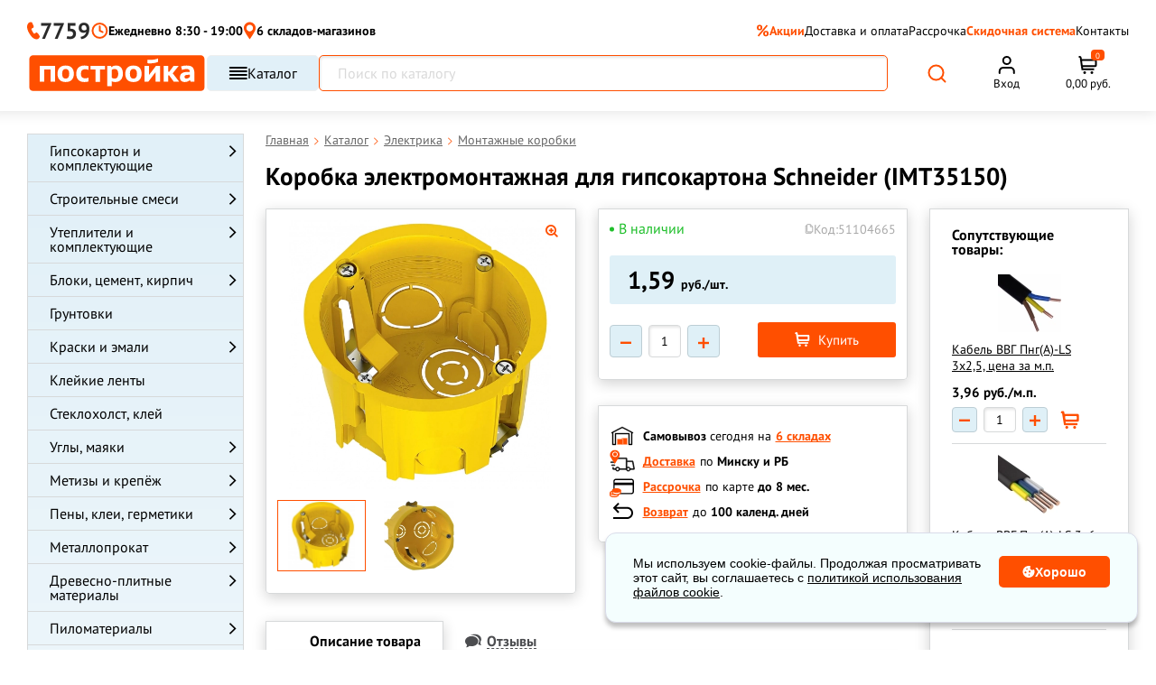

--- FILE ---
content_type: text/html; charset=UTF-8
request_url: https://www.postroyka.by/elektrika/korobka-elektromontazhnaya-68-65-x45-mm-imt35150-schneider/
body_size: 98655
content:
<!DOCTYPE html><html lang="ru"><head><meta http-equiv="Content-Type" content="text/html; charset=utf-8"/><title>Коробка электромонтажная 68(65)X45 мм Schneider (Желтая) купить в Минске, цена</title><meta name="description" content="Коробка электромонтажная для гипсокартона Schneider (IMT35150) — описание, технические характеристики, применение, отзывы, фото и цены. Доставка по Минску и Беларуси."/><meta name="keywords" content="Монтажная коробка с шурупами, подрозетник для бетона, коробка установочная электромонтажная, для сплошных полых стен, подрозетник круглый с ушками подразетник подрозетники Подрезетник, Коробка электромонтажная 68(65)X45 мм. (IMT35150) Schneider. РФ. желтая …"/><meta name="creator" content="ITMEDIA, www.itmedia.by"/><link rel="stylesheet" href="/bundles/postroykaapp/css/fonts_google_apis.css?e6cc9794-75e8-4753-9384-e9104c992d70" type="text/css"><link rel="preload" href="/build/fonts/postroyka.woff" as="font" type="font/woff" crossorigin><link rel="stylesheet" href="/bundles/postroykaapp/css/vendor.css?e6cc9794-75e8-4753-9384-e9104c992d70" type="text/css"><link rel="stylesheet" href="/bundles/postroykaapp/css/swiper-bundle.min.css"/><link rel="stylesheet" href="/build/bundles/postroykaapp/css/main.a979bc6e.css"><script>
        window.dataLayer = window.dataLayer || [];
    </script><meta name="viewport" content="width=device-width"><meta name="robots" content="index, follow"/><meta name="geo.placename" content="ул. Уручская 21, Минск, Беларусь"/><meta name="geo.position" content="53.9554750;27.6914730"/><meta name="geo.region" content="BY-"/><meta name="ICBM" content="53.9554750, 27.6914730"/><meta property="og:title" content="Коробка электромонтажная для гипсокартона Schneider (IMT35150) — Постройка.бел"/><meta property="og:description" content="Подрозетник СП 68(65)X45 мм для полых стен SCHNEIDER ELECTRIC (IMT35150) предназначен для монтажа в …"/><meta property="og:type" content="website"/><meta property="og:url" content="https://www.postroyka.by/elektrika/korobka-elektromontazhnaya-68-65-x45-mm-imt35150-schneider/"/><meta property="og:image"
          content="https://www.postroyka.by/cache/product/media/pages/95/0f/950f5501328d96d6916420560ff90bbf1635189884.webp"/><meta name="msapplication-config" content="/bundles/postroykaapp/images/favs1/browserconfig.xml"><link rel="icon" href="/bundles/postroykaapp/images/favs1/favicon.ico?4" type="image/x-icon"/><link type="image/png" sizes="16x16" rel="icon" href="/bundles/postroykaapp/images/favs1/favicon-16.svg?3"><link type="image/png" sizes="32x32" rel="icon" href="/bundles/postroykaapp/images/favs1/favicon-32.svg?3"><link type="image/svg+xml" sizes="120x120" rel="icon" href="/bundles/postroykaapp/images/favs1/favicon-120.svg?3"><link type="image/png" sizes="192x192" rel="icon" href="/bundles/postroykaapp/images/favs1/favicon-192.png?3"><link rel="apple-touch-icon" href="/bundles/postroykaapp/images/favs1/apple-touch-icon.png?3"><link rel="apple-touch-icon" sizes="192x192" href="/bundles/postroykaapp/images/favs1/favicon-192.png?3"><link type="image/png" sizes="192x192" rel="icon" href="/bundles/postroykaapp/images/favs1/favicon-192.png?3"><link rel="manifest" href="/bundles/postroykaapp/images/favs1/manifest.json"><link rel="canonical" href="https://www.postroyka.by/elektrika/korobka-elektromontazhnaya-68-65-x45-mm-imt35150-schneider/"/><meta name="yandex-verification" content="3a315d6bd1a61d69" /><meta name="facebook-domain-verification" content="uidxv2arjhhaxhfra3n2o2m4bohtgq" /><!-- Google Tag Manager --><script>(function(w,d,s,l,i){w[l]=w[l]||[];w[l].push({'gtm.start':
new Date().getTime(),event:'gtm.js'});var f=d.getElementsByTagName(s)[0],
j=d.createElement(s),dl=l!='dataLayer'?'&l='+l:'';j.async=true;j.src=
'https://www.googletagmanager.com/gtm.js?id='+i+dl;f.parentNode.insertBefore(j,f);
})(window,document,'script','dataLayer','GTM-KBWLP9B');</script><!-- End Google Tag Manager --></head><body><!-- Google Tag Manager (noscript) --><noscript><iframe src="https://www.googletagmanager.com/ns.html?id=GTM-KBWLP9B"
height="0" width="0" style="display:none;visibility:hidden"></iframe></noscript><!-- End Google Tag Manager (noscript) --><svg style="position: absolute; width: 0; height: 0; overflow: hidden;" version="1.1"
         xmlns="http://www.w3.org/2000/svg" xmlns:xlink="http://www.w3.org/1999/xlink"><defs><symbol id="svg-star" viewBox="0 0 32 32"><path d="M16 0l4.043 11.79h11.957l-9.6 7.157 4.549 13.053-10.949-8.21-10.947 8.21 4.547-13.053-9.6-7.157h11.958l4.042-11.79z"></path></symbol></defs></svg><div class="c-popup spinner_overlay"><div class="spinner"></div></div><div class="c-overlay function_overlay"></div><div class="c-popup mobil-phones_popup"><div class="mobile-menu-site-close-icon"><svg width="22" height="12" viewBox="0 0 22 12" fill="none" xmlns="http://www.w3.org/2000/svg"><path d="M21 6H1" stroke="#808080" stroke-width="1.5" stroke-linecap="round" stroke-linejoin="round"></path><path d="M6 11L1 6L6 1" stroke="#808080" stroke-width="1.5" stroke-linecap="round" stroke-linejoin="round"></path></svg></div><div class="header-popup"><div class="item-mode item-mode--mobile short-phone"><a href="tel:7759" class="header-phone-min"><svg width="17" height="22" viewBox="0 0 17 22" fill="none" xmlns="http://www.w3.org/2000/svg"><path d="M15.3209 15.5025C14.8831 15.0466 14.4453 14.3626 14.0074 13.9067C13.5696 13.2227 12.9129 13.2228 12.2562 13.4507C11.8184 13.6787 11.3806 13.9067 11.1617 14.1346C10.9428 14.3626 10.7239 14.3626 10.505 14.5906C10.2861 14.5906 10.286 14.8186 10.0671 14.8186C9.84822 14.8186 9.62934 14.8186 9.41043 14.5906C8.97262 14.1347 8.75371 13.6787 8.3159 13.2228C8.3159 13.2228 7.87804 12.3109 7.65914 12.0829C7.44023 11.6269 7.00244 10.715 7.00244 10.715C6.78353 10.2591 6.56458 9.57516 6.34568 9.11921C6.34568 8.89123 6.34569 8.66325 6.5646 8.43528C6.5646 8.2073 6.78353 8.20731 7.00244 8.20731C7.22135 7.97933 7.44023 7.97934 7.65914 7.75137C8.09695 7.52339 8.53477 7.29541 8.75367 7.06743C9.19149 6.61149 9.41042 5.92757 9.19151 5.24365C8.97261 4.55973 8.75371 3.8758 8.3159 3.19188C7.87808 2.27998 7.65918 1.36808 7.22136 0.684159C7.22136 0.456185 7.00243 0.2282 6.78352 0.2282C6.56461 0.2282 6.34572 0.228203 5.9079 0.000228882C4.81337 0.000228882 3.71884 0.228207 2.84321 0.91213C1.96758 1.82403 1.31082 2.9639 1.09191 4.10378C0.654099 5.6996 0.873019 7.29541 1.31083 9.11921C1.74865 10.715 2.40534 12.0829 3.06207 13.4507C3.28097 13.6787 3.9377 15.0465 4.1566 15.2745C5.03223 16.6424 5.9079 18.0102 7.00244 19.1501C8.09698 20.29 9.41039 21.2019 10.9427 21.6578C12.0373 22.1138 13.3507 22.1138 14.4453 21.6578C15.5398 21.2019 16.1965 20.5179 16.6344 19.3781C16.8533 19.1501 16.8533 18.9221 16.8533 18.4662C16.8533 18.2382 16.8533 18.0102 16.6344 17.7822C16.4154 17.0983 15.7587 16.4144 15.3209 15.5025Z" fill="#FF4F00"/></svg>
                        7759
                    </a><div class="_phone-list__content__time"><div class="_phone-list__work">
                            Без выходных
                        </div><div class="_phone-list__time">
                            с 8:30 до 19:00
                        </div></div></div><div class="header-popup__item header-popup__item--phone"><ul class="_phone-list"><div class="_phone-list__title"><li class="_phone-list__text"><span>Минск</span><a href="/contacts/">Уручская, 12А/3</a></li></div><div class="_phone-list__content"><div class="_phone-list__content__phone"><li><a class="_number" href="tel:+375296595959">+375 (29) 659-59-59</a></li><li><a class="_number" href="tel:+375336595959">+375 (33) 659-59-59</a></li></div></div></ul><ul class="_phone-list"><div class="_phone-list__title"><li class="_phone-list__text"><span>Минск</span><a href="/contacts/">Казинца, 11/3</a></li></div><div class="_phone-list__content"><div class="_phone-list__content__phone"><li><a class="_number" href="tel:+375296585959">+375 (29) 658-59-59</a></li><li><a class="_number" href="tel:+375336585959">+375 (33) 658-59-59</a></li></div></div></ul><ul class="_phone-list"><div class="_phone-list__title"><li class="_phone-list__text"><span>Минский район</span><a href="/contacts/">Цнянка</a></li></div><div class="_phone-list__content"><div class="_phone-list__content__phone"><li><a class="_number" href="tel:+375296285959">+375 (29) 628-59-59</a></li><li><a class="_number" href="tel:+375336285959">+375 (33) 628-59-59</a></li></div></div></ul><ul class="_phone-list"><div class="_phone-list__title"><li class="_phone-list__text"><span>Минск</span><a href="/contacts/">
                                    Основателей, 25/3
                                    <svg width="15" height="10" viewBox="0 0 15 10" fill="none" xmlns="http://www.w3.org/2000/svg"><path d="M14.6116 3.68817C14.6116 7.37635 11.8454 9.51679 9.07927 9.91194C6.31315 10.3071 1.01143 8.52888 0.089357 5.53225C-0.832716 2.53561 5.6217 8.12321e-05 8.38784 7.42753e-07C11.154 -7.97466e-05 14.6116 -1.71469e-05 14.6116 3.68817Z" fill="#FF4F00"/><path d="M5.50146 3.41336V7.0752H4.62121L3.32599 4.79661V7.0752H2.44323V3.41336H3.32599L4.62121 5.69195V3.41336H5.50146ZM8.57982 6.39615V7.0752H6.62818V6.39615H8.57982ZM6.94256 3.41336V7.0752H6.05979V3.41336H6.94256ZM8.32832 4.86703V5.52344H6.62818V4.86703H8.32832ZM8.58736 3.41336V4.09492H6.62818V3.41336H8.58736ZM9.78702 6.74322L10.5164 3.41336H10.9515L11.1879 3.69755L10.4107 7.0752H9.93037L9.78702 6.74322ZM9.59336 3.41336L10.2095 6.76837L10.0511 7.0752H9.49528L8.71814 3.41336H9.59336ZM11.5878 6.75076L12.1989 3.41336H13.0716L12.2945 7.0752H11.7412L11.5878 6.75076ZM11.2658 3.41336L12.0128 6.76334L11.8619 7.0752H11.3815L10.5868 3.69252L10.8333 3.41336H11.2658Z" fill="white"/></svg></a></li></div><div class="_phone-list__content"><div class="_phone-list__content__phone"><li><a class="_number" href="tel:+375296835959">+375 (29) 683-59-59</a></li><li><a class="_number" href="tel:+375336835959">+375 (33) 683-59-59</a></li></div></div></ul><ul class="_phone-list"><div class="_phone-list__title"><li class="_phone-list__text"><span>Минск</span><a href="/contacts/">
                                    Панченко, 19
                                </a></li></div><div class="_phone-list__content"><div class="_phone-list__content__phone"><li><a class="_number" href="tel:+375296795959">+375 (29) 679-59-59</a></li><li><a class="_number" href="tel:+375336795959">+375 (33) 679-59-59</a></li></div></div></ul><ul class="_phone-list"><div class="_phone-list__title"><li class="_phone-list__text"><span>Минск</span><a href="/contacts/">Промышленная, 2В</a></li></div><div class="_phone-list__content"><div class="_phone-list__content__phone"><li><a class="_number" href="tel:+375296115959">+375 (29) 611-59-59</a></li><li><a class="_number" href="tel:+375336115959">+375 (33) 611-59-59</a></li></div></div></ul></div><div class="header-popup__item"><div class="social-networks"><a href="https://t.me/PostroykaBel_bot" target="_blank" class="social-networks__item"><span class="social-networks__item"><svg width="41" height="40" viewBox="0 0 41 40" fill="none" xmlns="http://www.w3.org/2000/svg"><g clip-path="url(#clip0_27_77)"><rect x="0.5" y="0.00012207" width="40" height="40" rx="7" fill="url(#paint0_linear_27_77)"/><path d="M9.5534 19.7882C15.3846 17.2482 19.2722 15.5735 21.2159 14.7645C26.7722 12.4541 27.9253 12.0529 28.6784 12.0393C28.844 12.0366 29.2128 12.0776 29.4534 12.2721C29.6534 12.4362 29.7096 12.6581 29.7378 12.8138C29.7628 12.9695 29.7971 13.3241 29.769 13.601C29.469 16.7635 28.1659 24.4379 27.5034 27.9801C27.2253 29.4788 26.6721 29.9813 26.1378 30.0304C24.9753 30.1373 24.094 29.2629 22.969 28.5257C21.2097 27.3716 20.2159 26.6535 18.5065 25.5276C16.5315 24.2263 17.8128 23.511 18.9378 22.3423C19.2315 22.0363 24.3503 17.3816 24.4471 16.9595C24.4597 16.9066 24.4722 16.7098 24.3534 16.606C24.2378 16.502 24.0659 16.5376 23.9409 16.5657C23.7628 16.6057 20.9534 18.4645 15.5034 22.1416C14.7065 22.6898 13.9846 22.957 13.3346 22.9429C12.6221 22.9276 11.2471 22.5391 10.2253 22.2073C8.97527 21.8001 7.9784 21.5848 8.0659 20.8932C8.10965 20.5332 8.60652 20.1648 9.5534 19.7882Z" fill="white"/></g><defs><linearGradient id="paint0_linear_27_77" x1="20.5" y1="0.00012207" x2="20.5" y2="40.0001" gradientUnits="userSpaceOnUse"><stop stop-color="#28A8E9"/><stop offset="1" stop-color="#24A1DD"/></linearGradient><clipPath id="clip0_27_77"><rect x="0.5" y="0.00012207" width="40" height="40" rx="7" fill="white"/></clipPath></defs></svg></span></a><a class="social-networks__item" target="_blank"
                           href=" viber://pa?chatURI=postroykabot"><span class="social-networks__item"><svg width="41" height="40" viewBox="0 0 41 40" fill="none" xmlns="http://www.w3.org/2000/svg"><rect x="0.5" y="0.00012207" width="40" height="40" rx="7" fill="url(#paint0_linear_27_82)"/><path d="M29.3337 11.5615C28.737 11.0118 26.3222 9.25938 20.9382 9.23589C20.9382 9.23589 14.591 8.85535 11.4997 11.693C9.78016 13.4125 9.17411 15.9354 9.10833 19.0596C9.04256 22.1839 8.96269 28.0377 14.6051 29.6257H14.6098L14.6051 32.0499C14.6051 32.0499 14.5675 33.0318 15.2159 33.2291C15.9958 33.4734 16.4562 32.7264 17.2032 31.923C17.6119 31.4814 18.1757 30.8331 18.6032 30.3398C22.465 30.6639 25.4295 29.9216 25.7678 29.8136C26.5477 29.5599 30.9592 28.9961 31.6733 23.1423C32.4156 17.1005 31.3163 13.2857 29.3337 11.5615ZM29.9867 22.7007C29.3806 27.5867 25.8054 27.8968 25.1477 28.1082C24.8658 28.1974 22.2583 28.8458 18.9837 28.6344C18.9837 28.6344 16.5407 31.5801 15.7796 32.3459C15.5306 32.5949 15.2581 32.5714 15.2628 32.0781C15.2628 31.7539 15.2816 28.0518 15.2816 28.0518C15.2769 28.0518 15.2769 28.0518 15.2816 28.0518C10.499 26.7269 10.7809 21.7422 10.8325 19.1348C10.8842 16.5273 11.3775 14.3897 12.8339 12.9521C15.4508 10.5796 20.8395 10.9319 20.8395 10.9319C25.392 10.9507 27.5719 12.3225 28.0793 12.783C29.7565 14.2206 30.6115 17.6596 29.9867 22.7007ZM23.4563 18.9046C23.4751 19.3086 22.8691 19.3368 22.8503 18.9328C22.7986 17.8992 22.3147 17.3965 21.3187 17.3401C20.9147 17.3166 20.9523 16.7106 21.3516 16.7341C22.6624 16.8045 23.3906 17.5562 23.4563 18.9046ZM24.4101 19.4355C24.457 17.4435 23.212 15.8837 20.8489 15.7099C20.4496 15.6817 20.4918 15.0756 20.8912 15.1038C23.6161 15.3011 25.0678 17.1757 25.0161 19.4496C25.0114 19.8536 24.4007 19.8348 24.4101 19.4355ZM26.6182 20.065C26.6229 20.4691 26.0121 20.4738 26.0121 20.0697C25.9839 16.2408 23.4328 14.1548 20.3368 14.1313C19.9375 14.1266 19.9375 13.5253 20.3368 13.5253C23.7993 13.5488 26.5853 15.9401 26.6182 20.065ZM26.0873 24.6739V24.6833C25.5799 25.5759 24.6309 26.5625 23.6537 26.2477L23.6443 26.2336C22.653 25.9564 20.318 24.7537 18.8428 23.5792C18.0817 22.9778 17.3864 22.2684 16.8508 21.5872C16.3669 20.9811 15.8783 20.2623 15.4038 19.3979C14.4031 17.5891 14.1823 16.781 14.1823 16.781C13.8675 15.8038 14.8494 14.8548 15.7468 14.3474H15.7561C16.1884 14.1219 16.6018 14.1971 16.879 14.5307C16.879 14.5307 17.4616 15.226 17.7106 15.5689C17.9455 15.8884 18.2602 16.4005 18.4247 16.6871C18.7113 17.1992 18.5327 17.7207 18.2508 17.9368L17.6871 18.3878C17.4005 18.618 17.4381 19.0455 17.4381 19.0455C17.4381 19.0455 18.2743 22.2074 21.3986 23.006C21.3986 23.006 21.8261 23.0436 22.0563 22.757L22.5073 22.1933C22.7234 21.9114 23.2449 21.7328 23.757 22.0194C24.4476 22.4094 25.3262 23.0154 25.9087 23.5651C26.2376 23.8329 26.3128 24.2416 26.0873 24.6739Z" fill="white"/><defs><linearGradient id="paint0_linear_27_82" x1="20.5" y1="0.00012207" x2="20.5" y2="40.0001" gradientUnits="userSpaceOnUse"><stop stop-color="#B40E90"/><stop offset="1" stop-color="#AA098F"/></linearGradient></defs></svg></span></a><a href="mailto:mail@postroyka.by" class="social-networks__item"><span class="social-networks__item"><svg width="41" height="40" viewBox="0 0 41 40" fill="none" xmlns="http://www.w3.org/2000/svg"><rect x="0.5" y="0.00012207" width="40" height="40" rx="7" fill="url(#paint0_linear_27_88)"/><path d="M12.5 12.0001H28.5C29.6 12.0001 30.5 12.9001 30.5 14.0001V26.0001C30.5 27.1001 29.6 28.0001 28.5 28.0001H12.5C11.4 28.0001 10.5 27.1001 10.5 26.0001V14.0001C10.5 12.9001 11.4 12.0001 12.5 12.0001Z" fill="#E30A0A" stroke="white" stroke-width="2" stroke-linecap="round" stroke-linejoin="round"/><path d="M30.5 14.0001L20.5 21.0001L10.5 14.0001" stroke="white" stroke-width="2" stroke-linecap="round" stroke-linejoin="round"/><defs><linearGradient id="paint0_linear_27_88" x1="20.5" y1="0.00012207" x2="20.5" y2="40.0001" gradientUnits="userSpaceOnUse"><stop stop-color="#ED0909"/><stop offset="1" stop-color="#DB0A0A"/></linearGradient></defs></svg></span></a></div></div></div></div><div class="c-overlay popup_overlay"></div><div class="cookie-block"><div class="cookie-content">
            Мы используем cookie-файлы. Продолжая просматривать этот сайт, вы соглашаетесь с <a href="/cookie/">политикой использования файлов cookie</a>.
        </div><div class="cookie-btn"><svg width="14" height="13" viewBox="0 0 14 13" fill="none" xmlns="http://www.w3.org/2000/svg"><path fill-rule="evenodd" clip-rule="evenodd" d="M13.0097 4.0248V4.0274C13.3347 4.81 13.5 5.64162 13.5 6.5C13.5 10.0832 10.5832 13 7 13C3.41684 13 0.5 10.0832 0.5 6.5C0.5 2.91683 3.41684 0 7 0C7.67708 0 8.34609 0.10549 8.98303 0.311628C8.98566 0.311628 8.98566 0.314225 8.98566 0.314225H8.9938C9.00291 0.317335 9.01028 0.322881 9.01791 0.328587L9.02509 0.333877L9.02817 0.336009L9.03163 0.338221L9.03349 0.339311L9.03728 0.341347C9.051 0.349522 9.06735 0.352119 9.08075 0.36289C9.08075 0.36289 9.08075 0.363772 9.08126 0.364509C9.08158 0.365038 9.08222 0.365487 9.08331 0.365487C9.09793 0.380378 9.10845 0.395286 9.12037 0.412165L9.12384 0.417118C9.12544 0.419218 9.12711 0.421205 9.12884 0.423161L9.13262 0.427361C9.13602 0.431096 9.13942 0.43483 9.14237 0.438982C9.14467 0.442156 9.14673 0.445586 9.14833 0.449433C9.15269 0.457047 9.15551 0.465351 9.15763 0.474022L9.15872 0.478863L9.15993 0.484778L9.16173 0.495486L9.16423 0.50233L9.16692 0.509399L9.16712 0.509928C9.1716 0.52163 9.17622 0.533732 9.17808 0.547117C9.17808 0.551541 9.1775 0.556045 9.17693 0.56071V0.562858C9.17622 0.568933 9.17545 0.575361 9.17545 0.582397C9.17545 0.606906 9.17289 0.62845 9.16731 0.652975V0.655572C9.16417 0.664693 9.15865 0.672996 9.15333 0.680882C9.14916 0.687134 9.14519 0.693113 9.14275 0.699028C9.13461 0.715378 9.12903 0.731712 9.11826 0.74508C8.77132 1.16778 8.58191 1.69595 8.58191 2.23748C8.58191 3.53451 9.63787 4.59086 10.9353 4.59086C11.5474 4.59086 12.1269 4.35537 12.5684 3.92748C12.5721 3.92445 12.5757 3.92187 12.5794 3.91955C12.5847 3.91622 12.5899 3.91341 12.5952 3.91062C12.5998 3.90818 12.6044 3.90575 12.609 3.90298C12.6253 3.8922 12.6361 3.88143 12.6524 3.87326H12.6579C12.6769 3.86545 12.6988 3.86248 12.7204 3.85989C12.7337 3.85989 12.7475 3.85171 12.7609 3.85431C12.7772 3.85431 12.7906 3.85989 12.8069 3.86248C12.8259 3.86508 12.8448 3.86768 12.8611 3.87326C12.8682 3.87667 12.8741 3.88137 12.8804 3.8865L12.8839 3.88935L12.8909 3.8948C12.9124 3.90557 12.9313 3.91634 12.9503 3.93269C12.9503 3.93425 12.9503 3.93487 12.9508 3.93513C12.9512 3.93529 12.9519 3.93529 12.9529 3.93529C12.9637 3.94866 12.9718 3.96499 12.98 3.98134C12.9881 3.99471 13.0015 4.00289 13.0071 4.01922C13.0071 4.02086 13.0071 4.02159 13.0076 4.02236L13.0083 4.02339L13.0097 4.0248ZM2.39577 7.31231C2.39577 7.91106 2.88088 8.39577 3.47923 8.39577C4.07758 8.39577 4.56269 7.91106 4.56269 7.31231C4.56269 6.71358 4.07758 6.22886 3.47923 6.22886C2.8805 6.22886 2.39577 6.71394 2.39577 7.31231ZM5.10385 2.70809C4.65701 2.70809 4.29154 3.07395 4.29154 3.52077C4.29154 3.96761 4.65739 4.33346 5.10385 4.33309C5.55107 4.33309 5.91654 3.96761 5.91654 3.52077C5.91654 3.07356 5.55068 2.70809 5.10385 2.70809ZM6.72923 10.0208C6.72923 10.468 7.0947 10.8335 7.54154 10.8335C7.98837 10.8335 8.35423 10.4676 8.35423 10.0208C8.35423 9.57395 7.98837 9.20846 7.54154 9.20846C7.0947 9.20846 6.72923 9.57395 6.72923 10.0208ZM7 6.36442C7 6.96317 7.48511 7.44788 8.08346 7.44788C8.68181 7.44788 9.16654 6.96317 9.16692 6.36442C9.16692 5.76569 8.68181 5.28098 8.08346 5.28098C7.48473 5.28098 7 5.76606 7 6.36442Z" fill="white"/></svg>
            Хорошо</div></div><div class="c-popup c-popup-map"><div class="_ico-close c-popup-map-arrow"></div><div class="c-popup-map-container c-popup-map-location" data-location="5" data-wh="promyshlennaya"></div><div class="c-popup-map-container c-popup-map-location" data-location="1" data-wh="uruchskaya"></div><div class="c-popup-map-container c-popup-map-location" data-location="2" data-wh="kazinca"></div><div class="c-popup-map-container c-popup-map-location" data-location="4" data-wh="cnyanka"></div><div class="c-popup-map-container c-popup-map-location" data-location="3" data-wh="panchenko"></div><div class="c-popup-map-container c-popup-map-location" data-location="6" data-wh="osnovateley"></div></div><div class="header_panel"><div class="_container mobile_act_user" style="text-align: right"><span id="akt_user" class="text"></span></div><div class="_container"><div class="large_row"><div class="col_full"><a href="/"
                   title="Главная страница Postroyka.by" class="_logo"><img loading="lazy" src="/bundles/postroykaapp/images/logo_51.svg"
                         alt="Логотип строительного магазина Постройка.бел"
                         width="259" height="40"
                    ><span class="text">Склад-магазин стройматериалов</span></a></div><div class="col_ hide768 head-midl"><div class="_head-phone"><div class="_row"><div class="col_6"><ul class="_phone-list"><li class="_phone-list__text"><a href="/contacts/">Цнянка</a></li><li><span class="_opr-a1">&nbsp;</span><span class="_opr-mts">&nbsp;</span><a class="_number" href="tel:+375296285959">628-59-59</a></li></ul></div><div class="col_6"><ul class="_phone-list"><li class="_phone-list__text"><a href="/contacts/">Казинца, 11/3</a></li><li><span class="_opr-a1">&nbsp;</span><span class="_opr-mts">&nbsp;</span><a class="_number" href="tel:+375296585959">658-59-59</a></li></ul></div><div class="col_6"><ul class="_phone-list"><li class="_phone-list__text"><a href="/contacts/">Уручская, 12А/3</a></li><li><span class="_opr-a1">&nbsp;</span><span class="_opr-mts">&nbsp;</span><a class="_number" href="tel:+375296595959">659-</a><a href="tel:+375296595959">59-59</a></li></ul></div></div></div></div><div class="col_ hide1280 p-0"><div class="_head-info"><div class="item"><div class="mode header-time-working">
                            Ежедневно 8:30 - 19:00
                        </div></div><div class="item"><div class="delivery"><a href="#" class="openDeliveryMap"><span class="_ico-delivery"></span><span class="_text">Стоимость доставки</span></a></div></div><div class="item"><div class="delivery"><a href="/contacts/#karta"><span class="_text"></span></a></div></div><div class=""><div class="item-mode"><div class="img-list"><span class="_opr-a1">&nbsp;</span><span class="_opr-mts">&nbsp;</span><span class="_opr-smile">
                                    &nbsp;</span></div><a href="tel:7759" class="header-phone-min">7759</a><span class="arrow-popup"><svg width="9" height="5" viewBox="0 0 9 5" fill="none" xmlns="http://www.w3.org/2000/svg"><path d="M8.8019 0.191199C8.67501 0.0687747 8.50294 0 8.32353 0C8.14411 0 7.97205 0.0687747 7.84516 0.191199L4.49591 3.42372L1.14667 0.191199C1.01906 0.0722442 0.848142 0.00642204 0.670735 0.00790977C0.493329 0.00939751 0.323626 0.0780764 0.198175 0.199154C0.0727262 0.320232 0.00156784 0.484021 2.57492e-05 0.655245C-0.00151539 0.826468 0.0666828 0.991425 0.189934 1.11459L4.01755 4.8088C4.14443 4.93123 4.3165 5 4.49591 5C4.67533 5 4.8474 4.93123 4.97428 4.8088L8.8019 1.11459C8.92874 0.992127 9 0.826055 9 0.652894C9 0.479733 8.92874 0.313662 8.8019 0.191199Z" fill="#2A2A2A"/></svg></span><div class="header-popup"><div class="header-popup__item"><ul class="_phone-list"><li class="_phone-list__text"><a href="/contacts/">Цнянка</a></li><li><span class="_opr-a1">&nbsp;</span><a class="_number" href="tel:+375296285959">+375 (29) 628-59-59</a></li><li><span class="_opr-mts">&nbsp;</span><a class="_number" href="tel:+375336285959">+375 (33) 628-59-59</a></li></ul><ul class="_phone-list"><li class="_phone-list__text"><a href="/contacts/">ул. Казинца, 11/3</a></li><li><span class="_opr-a1">&nbsp;</span><a class="_number" href="tel:+375296585959">+375 (29) 658-59-59</a></li><li><span class="_opr-mts">&nbsp;</span><a class="_number" href="tel:+375336585959">+375 (33) 658-59-59</a></li></ul><ul class="_phone-list"><li class="_phone-list__text"><a href="/contacts/">ул. Уручская, 12А/3</a></li><li><span class="_opr-a1">&nbsp;</span><a class="_number" href="tel:+375296595959">+375 (29) 659-59-59</a></li><li><span class="_opr-mts">&nbsp;</span><a class="_number" href="tel:+375336595959">+375 (33) 659-59-59</a></li></ul></div><div class="header-popup__item"><div class="social-networks"><a href="https://t.me/PostroykaBel_bot" target="_blank" class="social-networks__item"><span class="social-networks__item"><svg width="19" height="19" viewBox="0 0 19 19" fill="none" xmlns="http://www.w3.org/2000/svg"><path d="M9.07071 0C6.66555 0 4.35677 0.956251 2.65743 2.65673C0.95634 4.35787 0.000471209 6.66496 0 9.07071C0 11.4754 0.956676 13.7842 2.65743 15.4847C4.35677 17.1852 6.66555 18.1414 9.07071 18.1414C11.4759 18.1414 13.7846 17.1852 15.484 15.4847C17.1847 13.7842 18.1414 11.4754 18.1414 9.07071C18.1414 6.66598 17.1847 4.3572 15.484 2.65673C13.7846 0.956251 11.4759 0 9.07071 0Z" fill="#2AABEE"/><path d="M4.10602 8.97491C6.75069 7.82293 8.51381 7.0634 9.39537 6.69646C11.9153 5.64865 12.4383 5.46667 12.7799 5.4605C12.855 5.4593 13.0222 5.47786 13.1314 5.56609C13.2221 5.6405 13.2476 5.74113 13.2603 5.81178C13.2717 5.88236 13.2873 6.04323 13.2745 6.1688C13.1385 7.6031 12.5474 11.0837 12.247 12.6902C12.1208 13.3699 11.87 13.5978 11.6276 13.6201C11.1004 13.6686 10.7007 13.272 10.1905 12.9377C9.39254 12.4143 8.94184 12.0886 8.16658 11.5779C7.27084 10.9878 7.85194 10.6633 8.36216 10.1333C8.49539 9.99451 10.8169 7.88344 10.8609 7.69197C10.8665 7.66802 10.8722 7.57873 10.8183 7.53167C10.7659 7.48448 10.6879 7.50063 10.6313 7.51339C10.5505 7.53153 9.27632 8.37454 6.80455 10.0423C6.44314 10.2909 6.11574 10.412 5.82095 10.4057C5.4978 10.3987 4.87419 10.2226 4.41074 10.072C3.84382 9.88736 3.3917 9.78971 3.43138 9.47606C3.45122 9.31279 3.67657 9.14569 4.10602 8.97491Z" fill="white"/><defs><linearGradient id="paint0_linear_179_954" x1="9.07071" y1="0" x2="9.07071" y2="18.1414" gradientUnits="userSpaceOnUse"><stop stop-color="#2AABEE"/><stop offset="1" stop-color="#229ED9"/></linearGradient></defs></svg></span> Telegram</a><a class="social-networks__item" target="_blank" href=" viber://pa?chatURI=postroykabot"><span class="social-networks__item"><svg width="19" height="19" viewBox="0 0 19 19" fill="none" xmlns="http://www.w3.org/2000/svg"><path d="M9.07071 0C6.66555 0 4.35677 0.956251 2.65743 2.65673C0.95634 4.35787 0.000471209 6.66496 0 9.07071C0 11.4754 0.956676 13.7842 2.65743 15.4847C4.35677 17.1852 6.66555 18.1414 9.07071 18.1414C11.4759 18.1414 13.7846 17.1852 15.484 15.4847C17.1847 13.7842 18.1414 11.4754 18.1414 9.07071C18.1414 6.66598 17.1847 4.3572 15.484 2.65673C13.7846 0.956251 11.4759 0 9.07071 0Z" fill="#B50F90"/><path d="M13.077 5.24347C12.8064 4.99418 11.7112 4.1994 9.26932 4.18875C9.26932 4.18875 6.39067 4.01616 4.98863 5.30314C4.20877 6.08299 3.93391 7.22721 3.90407 8.64416C3.87424 10.0611 3.83802 12.716 6.39706 13.4362H6.39919L6.39706 14.5357C6.39706 14.5357 6.38001 14.981 6.67406 15.0705C7.02776 15.1813 7.23658 14.8425 7.57537 14.4782C7.76074 14.2779 8.01643 13.9838 8.21033 13.7601C9.96181 13.9071 11.3063 13.5705 11.4597 13.5215C11.8134 13.4064 13.8142 13.1507 14.1381 10.4958C14.4748 7.75563 13.9762 6.02546 13.077 5.24347ZM13.3732 10.2955C13.0983 12.5115 11.4768 12.6521 11.1785 12.748C11.0506 12.7885 9.86806 13.0825 8.38292 12.9866C8.38292 12.9866 7.27493 14.3226 6.92975 14.6699C6.81682 14.7829 6.69323 14.7722 6.69536 14.5485C6.69536 14.4015 6.70389 12.7224 6.70389 12.7224C6.70176 12.7224 6.70176 12.7224 6.70389 12.7224C4.53478 12.1216 4.66262 9.86082 4.68606 8.67825C4.7095 7.49568 4.93323 6.52619 5.59376 5.87418C6.78059 4.79815 9.22457 4.95795 9.22457 4.95795C11.2893 4.96648 12.2779 5.58866 12.5081 5.79747C13.2687 6.44948 13.6565 8.00919 13.3732 10.2955ZM10.4114 8.57385C10.4199 8.75709 10.1451 8.76988 10.1365 8.58663C10.1131 8.11786 9.89363 7.88987 9.44191 7.8643C9.25866 7.85365 9.27571 7.57878 9.45682 7.58944C10.0513 7.6214 10.3816 7.96232 10.4114 8.57385ZM10.8439 8.81462C10.8653 7.91118 10.3006 7.20377 9.22883 7.12493C9.04772 7.11215 9.0669 6.83728 9.24801 6.85006C10.4838 6.93956 11.1423 7.78973 11.1188 8.82101C11.1167 9.00426 10.8397 8.99574 10.8439 8.81462ZM11.8454 9.10014C11.8475 9.28339 11.5705 9.28552 11.5705 9.10227C11.5577 7.36571 10.4007 6.41965 8.99658 6.409C8.81547 6.40687 8.81547 6.13413 8.99658 6.13413C10.5669 6.14478 11.8305 7.22934 11.8454 9.10014ZM11.6046 11.1904V11.1947C11.3745 11.5995 10.9441 12.047 10.5009 11.9042L10.4966 11.8978C10.047 11.7721 8.98806 11.2266 8.319 10.6939C7.97382 10.4212 7.65847 10.0995 7.41556 9.79051C7.19609 9.51564 6.97449 9.18963 6.75929 8.79757C6.30544 7.97723 6.20529 7.61074 6.20529 7.61074C6.06253 7.16755 6.50786 6.73713 6.91483 6.50701H6.91909C7.11512 6.40474 7.30263 6.43883 7.42834 6.59011C7.42834 6.59011 7.69256 6.90546 7.80549 7.06101C7.91203 7.2059 8.05479 7.43815 8.12936 7.56813C8.25934 7.80038 8.17837 8.0369 8.05053 8.13491L7.79483 8.33946C7.66486 8.44387 7.6819 8.63777 7.6819 8.63777C7.6819 8.63777 8.06118 10.0718 9.47813 10.434C9.47813 10.434 9.67203 10.451 9.77644 10.3211L9.98099 10.0654C10.079 9.93753 10.3155 9.85656 10.5478 9.98654C10.861 10.1634 11.2594 10.4383 11.5237 10.6876C11.6728 10.809 11.7069 10.9944 11.6046 11.1904Z" fill="white"/><defs><linearGradient id="paint0_linear_179_957" x1="9.07071" y1="0" x2="9.07071" y2="18.1414" gradientUnits="userSpaceOnUse"><stop stop-color="#B50F90"/><stop offset="1" stop-color="#A9088F"/></linearGradient></defs></svg></span>
                                            Viber</a><a href="mailto:mail@postroyka.by" class="social-networks__item"><span class="social-networks__item"><svg width="19" height="19" viewBox="0 0 19 19" fill="none" xmlns="http://www.w3.org/2000/svg"><path d="M9.07071 0C6.66555 0 4.35677 0.956251 2.65743 2.65673C0.95634 4.35787 0.000471209 6.66496 0 9.07071C0 11.4754 0.956676 13.7842 2.65743 15.4847C4.35677 17.1852 6.66555 18.1414 9.07071 18.1414C11.4759 18.1414 13.7846 17.1852 15.484 15.4847C17.1847 13.7842 18.1414 11.4754 18.1414 9.07071C18.1414 6.66598 17.1847 4.3572 15.484 2.65673C13.7846 0.956251 11.4759 0 9.07071 0Z" fill="#EE0909"/><path d="M11.4441 10.1676C11.4441 10.6053 11.5687 10.7798 11.8943 10.7798C12.6202 10.7798 13.0824 9.85492 13.0824 8.31673C13.0824 5.96569 11.3691 4.84018 9.23013 4.84018C7.02967 4.84018 5.02826 6.31584 5.02826 9.10458C5.02826 11.7683 6.77904 13.2189 9.46773 13.2189C10.3806 13.2189 10.9934 13.1189 11.9308 12.8062L12.1319 13.6436C11.2065 13.9442 10.2175 14.0313 9.45523 14.0313C5.92866 14.0313 4.03979 12.0929 4.03979 9.10406C4.03979 6.09022 6.22879 4.03931 9.24263 4.03931C12.3815 4.03931 14.0443 5.91514 14.0443 8.21617C14.0443 10.167 13.432 11.6552 11.5061 11.6552C10.6302 11.6552 10.0555 11.305 9.98046 10.5292C9.75536 11.3921 9.15509 11.6552 8.34171 11.6552C7.25373 11.6552 6.34082 10.8168 6.34082 9.12907C6.34082 7.42832 7.1417 6.37785 8.57984 6.37785C9.34268 6.37785 9.81789 6.67798 10.0294 7.15319L10.3926 6.4904H11.4431V10.1676H11.4441ZM9.90647 8.51682C9.90647 7.82954 9.39322 7.54139 8.96803 7.54139C8.50533 7.54139 7.99312 7.91603 7.99312 9.01704C7.99312 9.89243 8.38079 10.3802 8.96803 10.3802C9.38072 10.3802 9.90647 10.1175 9.90647 9.39221V8.51682Z" fill="white"/><defs><linearGradient id="paint0_linear_179_960" x1="9.07071" y1="0" x2="9.07071" y2="18.1414" gradientUnits="userSpaceOnUse"><stop stop-color="#EE0909"/><stop offset="1" stop-color="#D80B0B"/></linearGradient></defs></svg></span>
                                            mail@postroyka.by</a></div></div></div></div></div></div></div><div class="col_ hide768 s-text-a-r"><div class="login_blk"><a href="/login">Вход</a></div><div class="cart_blk"><a href="/cart" title="В корзину" class="cart"><div class="_ico-cart"></div><div class="num cart-quantity-header"></div><div class="num">0</div><div class="title no-wrap">Ваша корзина:</div><div class="summ no-wrap cart-total-header"></div><div class="summ no-wrap cart-total-header">0,00 руб.</div></a></div></div><div class="col_full show768"><div class="head-links_mobile"><div class="head-links_mobile__column-logo"><a href="/"
                           title="Главная страница Postroyka.by" class="_logo"><img loading="lazy" src="/bundles/postroykaapp/images/logo-scroll.svg?1"
                                 alt="Логотип строительного магазина Постройка.бел"
                                 style="width: 138px;"><span class="text">Склад-магазин стройматериалов</span></a></div><div class="head-links_mobile__column-icon"><a href="#" class="mobile-popup-company"><svg width="23" height="23" viewBox="0 0 20 20" fill="none" xmlns="http://www.w3.org/2000/svg"><path d="M10 19C14.9706 19 19 14.9706 19 10C19 5.02944 14.9706 1 10 1C5.02944 1 1 5.02944 1 10C1 14.9706 5.02944 19 10 19Z" stroke="black" stroke-width="1.5" stroke-linecap="round" stroke-linejoin="round"/><path d="M10 9.09998V14.5" stroke="black" stroke-width="1.5" stroke-linecap="round"/><path d="M10 5.05005V5.95005" stroke="black" stroke-width="1.5" stroke-linecap="round"/></svg></a><a href="#" class="mobil-phones_popup-btn"><svg width="23" height="23" viewBox="0 0 20 20" fill="none" xmlns="http://www.w3.org/2000/svg"><path d="M18.9994 14.2087V16.9238C19.0005 17.1758 18.9488 17.4253 18.8479 17.6562C18.7469 17.8872 18.5988 18.0945 18.413 18.2649C18.2273 18.4353 18.008 18.565 17.7693 18.6458C17.5305 18.7265 17.2775 18.7565 17.0265 18.7338C14.2415 18.4312 11.5664 17.4796 9.21601 15.9554C7.02929 14.5658 5.17534 12.7119 3.7858 10.5252C2.25627 8.16411 1.30442 5.47597 1.00735 2.67851C0.98473 2.42824 1.01447 2.176 1.09468 1.93785C1.17489 1.6997 1.30381 1.48087 1.47323 1.29527C1.64265 1.10968 1.84885 0.961394 2.07872 0.85986C2.30858 0.758327 2.55707 0.705769 2.80837 0.705532H5.52347C5.96269 0.701209 6.3885 0.856744 6.72152 1.14315C7.05455 1.42955 7.27207 1.82727 7.33354 2.26219C7.44814 3.13109 7.66067 3.98423 7.96707 4.80534C8.08883 5.12927 8.11519 5.48132 8.043 5.81978C7.97082 6.15823 7.80313 6.4689 7.5598 6.71496L6.41041 7.86436C7.69877 10.1302 9.57482 12.0062 11.8406 13.2946L12.99 12.1452C13.2361 11.9018 13.5467 11.7342 13.8852 11.662C14.2236 11.5898 14.5757 11.6161 14.8996 11.7379C15.7207 12.0443 16.5739 12.2568 17.4428 12.3714C17.8824 12.4335 18.2839 12.6549 18.5709 12.9936C18.858 13.3324 19.0105 13.7648 18.9994 14.2087Z" stroke="black" stroke-width="1.5" stroke-linecap="round" stroke-linejoin="round"/></svg></a><a href="/login" class="mobile-login "><svg width="23" height="25" viewBox="0 0 20 22" fill="none" xmlns="http://www.w3.org/2000/svg"><path d="M2 20.2323V19.2071C2 15.8099 4.75401 13.0559 8.15125 13.0559H12.2521C15.6493 13.0559 18.4033 15.8099 18.4033 19.2071V20.2323" stroke-width="1.5" stroke-linecap="round"/><path d="M10.2015 9.97999C7.93671 9.97999 6.10071 8.14399 6.10071 5.87916C6.10071 3.61433 7.93671 1.77832 10.2015 1.77832C12.4663 1.77832 14.3024 3.61433 14.3024 5.87916C14.3024 8.14399 12.4663 9.97999 10.2015 9.97999Z" stroke-width="1.5" stroke-linecap="round"/></svg></a><a href="/cart" class="cart mobile-cart__item"><svg width="23" height="23" viewBox="0 0 20 20" fill="none" xmlns="http://www.w3.org/2000/svg"><path d="M7.76606 19.043C8.51343 19.043 9.11929 18.4371 9.11929 17.6898C9.11929 16.9424 8.51343 16.3365 7.76606 16.3365C7.0187 16.3365 6.41284 16.9424 6.41284 17.6898C6.41284 18.4371 7.0187 19.043 7.76606 19.043Z" stroke="black" stroke-width="1.5" stroke-linecap="round" stroke-linejoin="round"/><path d="M15.8854 19.043C16.6328 19.043 17.2387 18.4371 17.2387 17.6898C17.2387 16.9424 16.6328 16.3365 15.8854 16.3365C15.1381 16.3365 14.5322 16.9424 14.5322 17.6898C14.5322 18.4371 15.1381 19.043 15.8854 19.043Z" stroke="black" stroke-width="1.5" stroke-linecap="round" stroke-linejoin="round"/><path d="M1 1H4.27273L6.46545 11.9555C6.54027 12.3321 6.7452 12.6705 7.04436 12.9113C7.34351 13.1522 7.71784 13.2801 8.10182 13.2727H16.0545C16.4385 13.2801 16.8129 13.1522 17.112 12.9113C17.4112 12.6705 17.6161 12.3321 17.6909 11.9555L19 5.09091H5.09091" stroke="black" stroke-width="1.5" stroke-linecap="round" stroke-linejoin="round"/></svg><span class="num cart-quantity-header"></span></a></div></div></div></div><div class="sticky_cart"><div class="cart_blk cart--basket"><a href="/cart" title="В корзину" class="cart"><div class="_ico-cart"></div><div class="num">0</div><div class="title no-wrap">Ваша корзина:</div><div class="summ no-wrap cart-total-header">0,00 руб.</div></a></div></div><div class="c-panel-header"><a href="/" class="menu " id="swipe-menu_btn"></a><div class="burger-menu"><span class="burger-menu__hamburger"><span class="burger-menu__hamburger-line cross-none "></span><span class="burger-menu__hamburger-line cross-left"></span><span class="burger-menu__hamburger-line cross-right"></span></span></div><div class="c-search-widget js-search-widget show859" data-type="mobile"><form action="/search/" method="get" id="jsSearchW2"><button type="submit" class="_ico-search"></button><input id="voice-search-target" type="text" name="search" class="autocomplete js-header-search-input" placeholder="Поиск"
                           data-url="/js-api/search-catalog"/><div id="voice-search-trigger" class="pulse-button si-btn" tabindex="0"></div></form></div></div><div class="mob-menu_categories swipe-menu_mobile"><div class="mob-menu_categories__head-wrapper"><div class="mob-menu_categories__head no-active open_nav" style="height: 38px">
                    КАТАЛОГ
                </div></div><ul id="mobile-menu-container" class="vertical_nav categories_nav_mob-menu open_nav" version="1"></ul></div></div></div><div class="mobile-menu-site"><div class="mob-menu_categories__head no-active open_nav" style="height: 38px"><div class="mobile-menu-site-close-icon"><svg width="22" height="12" viewBox="0 0 22 12" fill="none" xmlns="http://www.w3.org/2000/svg"><path d="M21 6H1" stroke="#808080" stroke-width="1.5" stroke-linecap="round" stroke-linejoin="round"/><path d="M6 11L1 6L6 1" stroke="#808080" stroke-width="1.5" stroke-linecap="round" stroke-linejoin="round"/></svg></div>
            ИНФОРМАЦИЯ
        </div><ul id="mobile-information-container" class="vertical_nav vertical_nav--menu open_nav" page-id="4665"></ul></div><div class="header"><div class="weekend-notice"><div class="weekend-notice-content"><div class="weekend-notice__text">
             График работы:
            </div><div class="weekend-notice__data"><div class="weekend-notice__data__item">7 января — выходной</div></div></div><div class="weekend-notice-cross"><svg width="14" height="15" viewBox="0 0 14 15" fill="none" xmlns="http://www.w3.org/2000/svg"><path d="M1 13.5L7.00002 7.50002L1 13.5ZM13 1.5L7.00002 7.50002L13 1.5ZM7.00002 7.50002L1 1.5L7.00002 7.50002ZM7.00002 7.50002L13 13.5L7.00002 7.50002Z" fill="#FF4F00"/><path d="M1 13.5L7.00002 7.50002M7.00002 7.50002L13 1.5M7.00002 7.50002L1 1.5M7.00002 7.50002L13 13.5" stroke="#FF4F00" stroke-width="2" stroke-linecap="round" stroke-linejoin="round"/></svg></div></div><div class="_container"><div class="header-top"><div class="shop-data"><div class="shop-data-phone item-mode"><svg width="14" height="20" viewBox="0 0 14 20" fill="none" xmlns="http://www.w3.org/2000/svg"><path d="M12.6592 13.8886C12.2761 13.4948 11.893 12.9041 11.5099 12.5104C11.1268 11.9197 10.5522 11.9197 9.97757 12.1166C9.59448 12.3135 9.21139 12.5104 9.01985 12.7072C8.8283 12.9041 8.63678 12.9041 8.44524 13.101C8.25369 13.101 8.25367 13.2979 8.06213 13.2979C7.87058 13.2979 7.67906 13.2979 7.48752 13.101C7.10443 12.7073 6.91289 12.3135 6.5298 11.9197C6.5298 11.9197 6.14667 11.1321 5.95513 10.9352C5.76359 10.5415 5.38052 9.75388 5.38052 9.75388C5.18898 9.3601 4.9974 8.76943 4.80585 8.37565C4.80585 8.17876 4.80587 7.98186 4.99741 7.78497C4.99741 7.58808 5.18898 7.58808 5.38052 7.58808C5.57207 7.39119 5.76359 7.39119 5.95513 7.1943C6.33822 6.99741 6.72131 6.80052 6.91285 6.60362C7.29594 6.20984 7.48751 5.61918 7.29596 5.0285C7.10442 4.43783 6.91289 3.84715 6.5298 3.25648C6.14671 2.46891 5.95517 1.68135 5.57208 1.09068C5.57208 0.893788 5.38051 0.696888 5.18897 0.696888C4.99742 0.696888 4.80589 0.696891 4.4228 0.5C3.46508 0.5 2.50737 0.696894 1.7412 1.28757C0.975023 2.07513 0.400356 3.05959 0.208812 4.04405C-0.174276 5.42229 0.0172794 6.80052 0.400367 8.37565C0.783455 9.75389 1.35806 10.9352 1.9327 12.1166C2.12424 12.3135 2.69887 13.4948 2.89042 13.6917C3.65659 14.8731 4.4228 16.0544 5.38052 17.0389C6.33824 18.0233 7.48748 18.8109 8.82829 19.2047C9.78601 19.5984 10.9353 19.5984 11.893 19.2047C12.8507 18.8109 13.4254 18.2202 13.8084 17.2358C14 17.0389 14 16.842 14 16.4482C14 16.2513 14 16.0544 13.8084 15.8575C13.6169 15.2668 13.0423 14.6762 12.6592 13.8886Z" fill="#FF4F00"/></svg>
                    7759
                </div><div class="shop-data-time"><svg width="20" height="20" viewBox="0 0 20 20" fill="none" xmlns="http://www.w3.org/2000/svg"><g clip-path="url(#clip0_80_23)"><path d="M10.4031 17.9167C14.7754 17.9167 18.3198 14.3723 18.3198 10C18.3198 5.62779 14.7754 2.08337 10.4031 2.08337C6.03086 2.08337 2.48645 5.62779 2.48645 10C2.48645 14.3723 6.03086 17.9167 10.4031 17.9167Z" stroke="#FF4F00" stroke-width="2" stroke-linecap="round" stroke-linejoin="round"/><path d="M10.4031 5.25V10L13.5697 11.5833" stroke="#FF4F00" stroke-width="2" stroke-linecap="round" stroke-linejoin="round"/></g><defs><clipPath id="clip0_80_23"><rect width="19" height="19" fill="white" transform="translate(0.903076 0.5)"/></clipPath></defs></svg>
                    Ежедневно 8:30 - 19:00
                </div><a href="/contacts/" class="shop-data-location"><svg width="15" height="20" viewBox="0 0 15 20" fill="none" xmlns="http://www.w3.org/2000/svg"><path d="M6.73672 0.536802C5.23484 0.726435 4.02878 1.29533 2.95167 2.31176C1.13879 4.04879 0.448526 6.64295 1.20705 8.96405C1.49529 9.85153 2.64067 12.1044 3.71778 13.9096C4.6356 15.4495 7.37389 19.5 7.48766 19.5C7.56352 19.5 9.00472 17.4368 9.93771 16.0108C11.0755 14.2737 11.9023 12.8705 12.6532 11.4293C13.8821 9.0399 14.1475 8.17518 14.0717 6.75673C14.0186 5.7934 13.8669 5.17899 13.48 4.34461C12.6153 2.47863 11.0072 1.14363 9.07299 0.696093C8.30688 0.514046 7.39664 0.453363 6.73672 0.536802ZM8.36756 3.53299C9.02748 3.70745 9.6343 4.06396 10.097 4.54941C10.901 5.39138 11.1817 6.15749 11.121 7.34838C11.0831 7.98555 11.0527 8.1145 10.7645 8.68339C9.40674 11.4368 5.58376 11.4368 4.22599 8.68339C3.93775 8.1145 3.90741 7.98555 3.86949 7.32563C3.82398 6.43056 3.97568 5.80857 4.38529 5.17899C5.28035 3.79847 6.86567 3.14614 8.36756 3.53299Z" fill="#FF4F00"/></svg>
                    6 складов-магазинов
                </a></div><div class="nav"><ul class="nav-list"><li class="nav-list__el nav-list__el--brand"><a href="/stock/"><svg width="14" height="14" viewBox="0 0 14 14" fill="none" xmlns="http://www.w3.org/2000/svg"><path d="M0.0836182 3.57143C0.0836182 3.03571 0.158035 2.57738 0.306868 2.19643C0.455701 1.81548 0.661778 1.5 0.925098 1.25C1.18842 1 1.50326 0.821429 1.86962 0.714286C2.24742 0.595239 2.65385 0.535715 3.0889 0.535715C3.52395 0.535715 3.92466 0.589286 4.29102 0.696429C4.65737 0.803572 4.97221 0.976191 5.23553 1.21429C5.5103 1.45238 5.7221 1.76786 5.87094 2.16071C6.01977 2.54167 6.09991 3.0119 6.11136 3.57143C6.09991 4.13095 6.01977 4.60714 5.87094 5C5.7221 5.38095 5.5103 5.69048 5.23553 5.92857C4.97221 6.16667 4.65737 6.33929 4.29102 6.44643C3.92466 6.55357 3.52395 6.60714 3.0889 6.60714C2.65385 6.60714 2.24742 6.55357 1.86962 6.44643C1.50326 6.33929 1.18842 6.16667 0.925098 5.92857C0.661778 5.69048 0.455701 5.38095 0.306868 5C0.158035 4.60714 0.0836182 4.13095 0.0836182 3.57143ZM2.07569 3.57143C2.07569 4.59524 2.41343 5.10714 3.0889 5.10714C3.44381 5.10714 3.69568 5 3.84452 4.78571C4.0048 4.55952 4.09066 4.15476 4.10211 3.57143C4.09066 3 4.0048 2.60119 3.84452 2.375C3.69568 2.14881 3.44381 2.03571 3.0889 2.03571C2.73399 2.03571 2.4764 2.14881 2.31611 2.375C2.15583 2.60119 2.07569 3 2.07569 3.57143ZM7.05588 10.1964C7.05588 9.66072 7.13029 9.20238 7.27913 8.82143C7.42796 8.44048 7.63404 8.125 7.89736 7.875C8.16068 7.625 8.47552 7.44643 8.84188 7.33929C9.21968 7.22024 9.62611 7.16072 10.0612 7.16072C10.4962 7.16072 10.8969 7.21429 11.2633 7.32143C11.6296 7.42857 11.9445 7.60119 12.2078 7.83929C12.4826 8.07738 12.6944 8.39286 12.8432 8.78572C12.992 9.16667 13.0722 9.63691 13.0836 10.1964C13.0722 10.756 12.992 11.2321 12.8432 11.625C12.6944 12.006 12.4826 12.3155 12.2078 12.5536C11.9445 12.7917 11.6296 12.9643 11.2633 13.0714C10.8969 13.1786 10.4962 13.2321 10.0612 13.2321C9.62611 13.2321 9.21968 13.1786 8.84188 13.0714C8.47552 12.9643 8.16068 12.7917 7.89736 12.5536C7.63404 12.3155 7.42796 12.006 7.27913 11.625C7.13029 11.2321 7.05588 10.756 7.05588 10.1964ZM9.04795 10.1964C9.04795 11.2202 9.38569 11.7321 10.0612 11.7321C10.4161 11.7321 10.6679 11.625 10.8168 11.4107C10.9771 11.1845 11.0629 10.7798 11.0744 10.1964C11.0629 9.625 10.9771 9.22619 10.8168 9C10.6679 8.77381 10.4161 8.66072 10.0612 8.66072C9.70625 8.66072 9.44866 8.77381 9.28837 9C9.12809 9.22619 9.04795 9.625 9.04795 10.1964ZM10.8339 0.5L12.0876 1.67857L2.1959 13.5L0.942271 12.2679L10.8339 0.5Z" fill="#FF4F00"/></svg>
                            Акции</a></li><li class="nav-list__el"><a href="/dostavka/">Доставка и оплата</a></li><li class="nav-list__el"><a href="/dostavka/#delivery-payment">
                            Рассрочка
                        </a></li><li class="nav-list__el nav-list__el--brand"><a href="/discount/">Скидочная система</a></li><li class="nav-list__el"><a href="/contacts/">Контакты</a></li></ul></div></div><div class="header-bottom"><div class="header-logo"><a href="/"
                   title="Главная страница Postroyka.by"><img loading="lazy"
                                                     src="/bundles/postroykaapp/images/logo-scroll.svg?1"
                         alt="Логотип строительного магазина Постройка.бел"
                         width="199" height="40"
                    ></a></div><a href="/catalog/" class="header-catalog"><svg width="21" height="14" viewBox="0 0 21 14" fill="none" xmlns="http://www.w3.org/2000/svg"><path d="M19.8022 5H1.80225" stroke="black" stroke-width="2" stroke-linecap="round" stroke-linejoin="round"/><path d="M19.8022 1H1.80225" stroke="black" stroke-width="2" stroke-linecap="round" stroke-linejoin="round"/><path d="M19.8022 9H1.80225" stroke="black" stroke-width="2" stroke-linecap="round" stroke-linejoin="round"/><path d="M19.8022 13H1.80225" stroke="black" stroke-width="2" stroke-linecap="round" stroke-linejoin="round"/></svg>
                Каталог
            </a><div class="header-search"><div class="c-search-widget js-search-widget"><form action="/search/" method="get"><button type="submit" class="header-search-btn"><svg width="25" height="25" viewBox="0 0 25 25" fill="none" xmlns="http://www.w3.org/2000/svg"><path d="M11.5002 19.5C15.9185 19.5 19.5002 15.9183 19.5002 11.5C19.5002 7.08172 15.9185 3.5 11.5002 3.5C7.08197 3.5 3.50024 7.08172 3.50024 11.5C3.50024 15.9183 7.08197 19.5 11.5002 19.5Z" stroke="#FF4F00" stroke-width="2" stroke-linecap="round" stroke-linejoin="round"/><path d="M21.5006 21.5L17.1506 17.15" stroke="#FF4F00" stroke-width="2" stroke-linecap="round" stroke-linejoin="round"/></svg></button><input id="voice-search-target" type="text" name="search"
                               class="autocomplete ui-autocomplete-input" placeholder="Поиск по каталогу"
                               data-url="/js-api/search-catalog" autocomplete="off"><div id="voice-search-trigger" class="pulse-button si-btn" tabindex="0"
                             style="width: 31px;"></div><ul class="ui-autocomplete ui-front ui-menu ui-widget ui-widget-content" id="ui-id-4"
                            tabindex="0" style="display: none;"></ul></form></div></div><div class="header-login"><div class="login_blk"><a href="/login" class="login_blk__img"><svg width="25" height="24" viewBox="0 0 25 24" fill="none" xmlns="http://www.w3.org/2000/svg"><path d="M20.7675 21V19C20.7675 17.9391 20.346 16.9217 19.5959 16.1716C18.8457 15.4214 17.8283 15 16.7675 15H8.76746C7.70659 15 6.68917 15.4214 5.93903 16.1716C5.18888 16.9217 4.76746 17.9391 4.76746 19V21" stroke="black" stroke-width="2" stroke-linecap="round" stroke-linejoin="round"/><path d="M12.7675 11C14.9766 11 16.7675 9.20914 16.7675 7C16.7675 4.79086 14.9766 3 12.7675 3C10.5583 3 8.76746 4.79086 8.76746 7C8.76746 9.20914 10.5583 11 12.7675 11Z" stroke="black" stroke-width="2" stroke-linecap="round" stroke-linejoin="round"/></svg></a><a href="/login">Вход</a></div><div class="header-cart"><a href="/cart" title="В корзину" class="cart"><div class="header-cart__icon"><svg width="21" height="24" viewBox="0 0 21 20" fill="none" xmlns="http://www.w3.org/2000/svg"><path d="M0.5 1H1.62532C2.12616 1 2.54976 1.37051 2.61642 1.86689L2.98276 4.59459M17.5 14.8649H11H4.5L3.87931 11.2703M3.87931 11.2703L2.98276 4.59459M3.87931 11.2703H18.5M2.98276 4.59459H18.5M18.5 11.2703C19.0523 11.2703 19.5 10.8105 19.5 10.2432M18.5 11.2703V11.2703C19.0523 11.2703 19.5 10.8226 19.5 10.2703V10.2432M18.5 4.59459C19.0523 4.59459 19.5 5.05441 19.5 5.62162M18.5 4.59459V4.59459C19.0523 4.59459 19.5 5.04231 19.5 5.59459V5.62162M19.5 5.62162V10.2432" stroke="black" stroke-width="2"/><ellipse cx="7" cy="18.4595" rx="1.5" ry="1.54054" fill="black"/><ellipse cx="15" cy="18.4595" rx="1.5" ry="1.54054" fill="black"/></svg><div class="num cart-quantity-header"></div></div><div class="summ no-wrap cart-total-header"></div></a></div></div></div></div></div><div class="header-scroll"><div class="main_wrapper"><div class="_container"><div class="header-bottom"><div class="header-logo"><a href="/"
                       title="Главная страница Postroyka.by"><img loading="lazy"
                                                             src="/bundles/postroykaapp/images/logo-scroll.svg?1"
                             alt="Логотип строительного магазина Постройка.бел"
                             width="199" height="40"
                        ></a></div><a href="/catalog/" class="header-catalog"><svg width="21" height="14" viewBox="0 0 21 14" fill="none" xmlns="http://www.w3.org/2000/svg"><path d="M19.8022 5H1.80225" stroke="black" stroke-width="2" stroke-linecap="round" stroke-linejoin="round"/><path d="M19.8022 1H1.80225" stroke="black" stroke-width="2" stroke-linecap="round" stroke-linejoin="round"/><path d="M19.8022 9H1.80225" stroke="black" stroke-width="2" stroke-linecap="round" stroke-linejoin="round"/><path d="M19.8022 13H1.80225" stroke="black" stroke-width="2" stroke-linecap="round" stroke-linejoin="round"/></svg>
                    Каталог
                </a><div class="header-search"><div class="c-search-widget js-search-widget"><form action="/search/" method="get"><button type="submit" class="header-search-btn"><svg width="25" height="25" viewBox="0 0 25 25" fill="none" xmlns="http://www.w3.org/2000/svg"><path d="M11.5002 19.5C15.9185 19.5 19.5002 15.9183 19.5002 11.5C19.5002 7.08172 15.9185 3.5 11.5002 3.5C7.08197 3.5 3.50024 7.08172 3.50024 11.5C3.50024 15.9183 7.08197 19.5 11.5002 19.5Z" stroke="#FF4F00" stroke-width="2" stroke-linecap="round" stroke-linejoin="round"/><path d="M21.5006 21.5L17.1506 17.15" stroke="#FF4F00" stroke-width="2" stroke-linecap="round" stroke-linejoin="round"/></svg></button><input id="voice-search-target" type="text" name="search"
                                   class="autocomplete ui-autocomplete-input" placeholder="Поиск по каталогу"
                                   data-url="/js-api/search-catalog" autocomplete="off"><div id="voice-search-trigger" class="pulse-button si-btn" tabindex="0"
                                 style="width: 31px;"></div><ul class="ui-autocomplete ui-front ui-menu ui-widget ui-widget-content" id="ui-id-4"
                                tabindex="0" style="display: none;"></ul></form></div></div><div class="header-login"><div class="login_blk"><svg width="25" height="24" viewBox="0 0 25 24" fill="none" xmlns="http://www.w3.org/2000/svg"><path d="M20.7675 21V19C20.7675 17.9391 20.346 16.9217 19.5959 16.1716C18.8457 15.4214 17.8283 15 16.7675 15H8.76746C7.70659 15 6.68917 15.4214 5.93903 16.1716C5.18888 16.9217 4.76746 17.9391 4.76746 19V21" stroke="black" stroke-width="2" stroke-linecap="round" stroke-linejoin="round"/><path d="M12.7675 11C14.9766 11 16.7675 9.20914 16.7675 7C16.7675 4.79086 14.9766 3 12.7675 3C10.5583 3 8.76746 4.79086 8.76746 7C8.76746 9.20914 10.5583 11 12.7675 11Z" stroke="black" stroke-width="2" stroke-linecap="round" stroke-linejoin="round"/></svg><a href="/login">Вход</a></div><div class="header-cart"><a href="/cart" title="В корзину" class="cart"><div class="header-cart__icon"><svg width="21" height="20" viewBox="0 0 21 20" fill="none" xmlns="http://www.w3.org/2000/svg"><path d="M0.5 1H1.62532C2.12616 1 2.54976 1.37051 2.61642 1.86689L2.98276 4.59459M17.5 14.8649H11H4.5L3.87931 11.2703M3.87931 11.2703L2.98276 4.59459M3.87931 11.2703H18.5M2.98276 4.59459H18.5M18.5 11.2703C19.0523 11.2703 19.5 10.8105 19.5 10.2432M18.5 11.2703V11.2703C19.0523 11.2703 19.5 10.8226 19.5 10.2703V10.2432M18.5 4.59459C19.0523 4.59459 19.5 5.05441 19.5 5.62162M18.5 4.59459V4.59459C19.0523 4.59459 19.5 5.04231 19.5 5.59459V5.62162M19.5 5.62162V10.2432" stroke="black" stroke-width="2"/><ellipse cx="7" cy="18.4595" rx="1.5" ry="1.54054" fill="black"/><ellipse cx="15" cy="18.4595" rx="1.5" ry="1.54054" fill="black"/></svg><div class="num cart-quantity-header"></div></div><div class="summ no-wrap cart-total-header"></div></a></div></div></div></div></div></div><div class="sticky_cart_info"><div class="cart_blk cart-info cart-info--discount"
         data-swipe-threshold="20"
         data-swipe-unit="px"
         data-swipe-timeout="500"
         data-swipe-ignore="false"><span class="cart-info_close-btn"></span><div class="cart-info--discount__num">-2%</div><div class="cart-info--discount__text">При заказе от 500 рублей дополнительная скидка!</div></div></div><div class="popup-account"><div class="mob-menu_categories__head no-active open_nav" style="height: 38px"><div class="mobile-menu-site-close-icon"><svg width="22" height="12" viewBox="0 0 22 12" fill="none" xmlns="http://www.w3.org/2000/svg"><path d="M21 6H1" stroke="#808080" stroke-width="1.5" stroke-linecap="round" stroke-linejoin="round"/><path d="M6 11L1 6L6 1" stroke="#808080" stroke-width="1.5" stroke-linecap="round" stroke-linejoin="round"/></svg></div>
        ЛИЧНЫЙ КАБИНЕТ
    </div><div class="account-data"><div class="account-data__name"></div><div class="account-data__email"></div></div><ul class="account-list"><li class="account-list__item"><a href="/account"><svg width="18" height="14" viewBox="0 0 18 14" fill="none" xmlns="http://www.w3.org/2000/svg"><path d="M1 6.22228V1.2445C1 0.986766 1.2149 0.777832 1.48 0.777832H6.42244C6.53702 0.777832 6.64782 0.817686 6.73482 0.890182L9.2652 2.99882C9.35216 3.07131 9.46296 3.11117 9.5776 3.11117H16.52C16.7851 3.11117 17 3.3201 17 3.57783V6.22228M1 6.22228V12.7556C1 13.0134 1.2149 13.2223 1.48 13.2223H16.52C16.7851 13.2223 17 13.0134 17 12.7556V6.22228M1 6.22228H17" stroke="black" stroke-linecap="round" stroke-linejoin="round"/></svg>
                Мои заказы
            </a></li><li class="account-list__item"><a href="/account/profile"><svg width="18" height="20" viewBox="0 0 18 20" fill="none" xmlns="http://www.w3.org/2000/svg"><path d="M1 19.2857V18.1428C1 13.7245 4.58173 10.1428 9 10.1428C13.4183 10.1428 17 13.7245 17 18.1428V19.2857" stroke="black" stroke-linecap="round" stroke-linejoin="round"/><path d="M9.00022 10.1429C11.5249 10.1429 13.5717 8.09611 13.5717 5.57143C13.5717 3.0467 11.5249 1 9.00022 1C6.47549 1 4.42879 3.0467 4.42879 5.57143C4.42879 8.09611 6.47549 10.1429 9.00022 10.1429Z" stroke="black" stroke-linecap="round" stroke-linejoin="round"/></svg>
                Личные данные
            </a></li><li class="account-list__item account-list__item--basket"><a href="/cart"><svg width="18" height="17" viewBox="0 0 18 17" fill="none" xmlns="http://www.w3.org/2000/svg"><path d="M13.8068 16.3967C14.4695 16.3967 15.0068 15.8689 15.0068 15.2179C15.0068 14.5669 14.4695 14.0391 13.8068 14.0391C13.1441 14.0391 12.6068 14.5669 12.6068 15.2179C12.6068 15.8689 13.1441 16.3967 13.8068 16.3967Z" fill="black" stroke="black" stroke-linecap="round" stroke-linejoin="round"/><path d="M6.52726 16.3967C7.18998 16.3967 7.72726 15.8689 7.72726 15.2179C7.72726 14.5669 7.18998 14.0391 6.52726 14.0391C5.86451 14.0391 5.32726 14.5669 5.32726 15.2179C5.32726 15.8689 5.86451 16.3967 6.52726 16.3967Z" fill="black" stroke="black" stroke-linecap="round" stroke-linejoin="round"/><path d="M3.4 2.85741H17L15.4 11.5021H5L3.4 2.85741ZM3.4 2.85741C3.26666 2.33349 2.6 1.28564 1 1.28564" stroke="black" stroke-linecap="round" stroke-linejoin="round"/></svg>
                Моя корзина
                <div class="account-basket-cnt cart-quantity-header">1</div></a></li><li class="account-list__item"><a href="/logout"><svg width="18" height="20" viewBox="0 0 18 20" fill="none" xmlns="http://www.w3.org/2000/svg"><path d="M16.9991 10.9374H8.99913M8.99913 10.9374L12.4277 14.3151M8.99913 10.9374L12.4277 7.55957" stroke="black" stroke-linecap="round" stroke-linejoin="round"/><path d="M17 4.77451V3.64859C17 2.40492 15.9767 1.39673 14.7143 1.39673H3.28571C2.02335 1.39673 1 2.40492 1 3.64859V16.9226C1 18.1664 2.02335 19.1745 3.28571 19.1745H14.7143C15.9767 19.1745 17 18.1664 17 16.9226V15.7967" stroke="black" stroke-linecap="round" stroke-linejoin="round"/></svg>
                Выход
            </a></li></ul></div><div class="main_wrapper "><div class="content_panel"><div class="_container"><div class="_layout _blk"><div class="_sidebar"><div class="-shadow_default categories-nav_blk"><ul class="vertical_nav categories_nav"><li ><a href="/gipsokarton-i-komplektujushchie/" onclick="saveSubGroupPath('', 8)">Гипсокартон и комплектующие</a><span class="_ico-arr-right"></span><div class="subnav"><ul class="second-level"><li ><a href="/gipsokarton/" onclick="saveSubGroupPath(24, 8)">Гипсокартон</a></li><li ><a href="/profil-dlja-gipsokartona/" onclick="saveSubGroupPath(25, 8)">Профиль для гипсокартона</a></li><li ><a href="/komplektuyshie-dlya-profilja/" onclick="saveSubGroupPath(26, 8)">Комплектующие для профиля</a></li><li ><a href="/akvapaneli/" onclick="saveSubGroupPath(4351, 8)">Аквапанели</a></li><li ><a href="/samorezy/" onclick="saveSubGroupPath(49, 8)">Саморезы</a></li><li ><a href="/samorezi-v-lente/" onclick="saveSubGroupPath(2936, 8)">Саморезы в ленте</a></li><li ><a href="/djubeli/" onclick="saveSubGroupPath(2322, 8)">Дюбели и дюбель-гвозди</a></li><li ><a href="/serpjanka-i-lenty/" onclick="saveSubGroupPath(62, 8)">Серпянка, ленты</a></li><li ><a href="/kleya-dlya-gipsokartona/" onclick="saveSubGroupPath(70, 8)">Клей для гипсокартона</a></li><li ><a href="/instrumenty-dlja-gipsokartona/" onclick="saveSubGroupPath(9278, 8)">Инструмент для гипсокартона</a></li></ul></div></li><li ><a href="/stroitelnye-smesi/" onclick="saveSubGroupPath('', 9)">Строительные смеси</a><span class="_ico-arr-right"></span><div class="subnav"><ul class="second-level"><li ><a href="/shtukaturki/" onclick="saveSubGroupPath(28, 9)">Штукатурка</a></li><li ><a href="/shpatlevka/" onclick="saveSubGroupPath(64, 9)">Шпатлёвка</a></li><li ><a href="/kleya-dlya-plitki/" onclick="saveSubGroupPath(67, 9)">Клей для плитки</a></li><li ><a href="/samoniveliri-styazhki/" onclick="saveSubGroupPath(66, 9)">Самонивелиры, стяжки</a></li><li ><a href="/klej-dlja-uteplitelja/" onclick="saveSubGroupPath(68, 9)">Клей для утеплителя</a></li><li ><a href="/dekorativnaja-shtukaturka/" onclick="saveSubGroupPath(65, 9)">Декоративная штукатурка</a></li><li ><a href="/kleya-dlya-bloka-kirpicha/" onclick="saveSubGroupPath(69, 9)">Клей для блока, кирпича</a></li><li ><a href="/kleya-dlya-gipsokartona/" onclick="saveSubGroupPath(70, 9)">Клей для гипсокартона</a></li><li ><a href="/gidroizolyaciya/" onclick="saveSubGroupPath(71, 9)">Гидроизоляция</a></li><li ><a href="/cement-keramzit-pesok/" onclick="saveSubGroupPath(75, 9)">Цемент, керамзит, песок</a></li><li ><a href="/alebastr-gips/" onclick="saveSubGroupPath(48, 9)">Алебастр, гипс, известь</a></li><li ><a href="/remontnie-smesi/" onclick="saveSubGroupPath(3486, 9)">Ремонтные смеси</a></li><li ><a href="/fuga/" onclick="saveSubGroupPath(724, 9)">Фуга</a><span class="_ico-arr-right"></span><div class="subsubnav"><ul class="third-level"><li ><a href="/ceresit/">Ceresit</a></li><li ><a href="/sopro/">Sopro</a></li><li ><a href="/litokol/">Litokol</a></li><li ><a href="/fuga/mapei/">Mapei</a></li><li ><a href="/tayfun/">Тайфун</a></li></ul></div></li><li ><a href="/dobavki-dlya-smesei/" onclick="saveSubGroupPath(74, 9)">Добавки для смесей</a></li><li ><a href="/meski-dlya-musora/" onclick="saveSubGroupPath(76, 9)">Мешки для мусора</a></li></ul></div></li><li ><a href="/utepliteli/" onclick="saveSubGroupPath('', 10)">Утеплители и комплектующие</a><span class="_ico-arr-right"></span><div class="subnav"><ul class="second-level"><li ><a href="/penoplast/" onclick="saveSubGroupPath(92, 10)">Пенопласт</a></li><li ><a href="/ehkstrudirovannyj-penopolistirol/" onclick="saveSubGroupPath(93, 10)">Пеноплэкс, Техноплекс, Батэплекс</a></li><li ><a href="/mineralnaya-vata/" onclick="saveSubGroupPath(94, 10)">Минеральная вата</a></li><li ><a href="/utepliteli/steklosetki/" onclick="saveSubGroupPath(2410, 10)">Стеклосетки</a></li><li ><a href="/membrany-plenki/" onclick="saveSubGroupPath(95, 10)">Мембраны, пленки</a></li><li ><a href="/podlojka/" onclick="saveSubGroupPath(96, 10)">Отражающая теплоизоляция, подложка</a></li><li ><a href="/izoljacija-dlja-trub/" onclick="saveSubGroupPath(1849, 10)">Изоляция для труб</a></li><li ><a href="/uplotniteli/" onclick="saveSubGroupPath(7295, 10)">Уплотнители для окон и дверей</a></li><li ><a href="/utepliteli/zonty/" onclick="saveSubGroupPath(97, 10)">Дюбели для теплоизоляции</a></li><li ><a href="/uteplitel-dlya-fasada/" onclick="saveSubGroupPath(4530, 10)">Утеплитель для фасада</a></li><li ><a href="/uteplitel-dlya-pola/" onclick="saveSubGroupPath(9877, 10)">Утеплитель для пола</a></li><li ><a href="/rulonnyy-uteplitel/" onclick="saveSubGroupPath(9875, 10)">Рулонный утеплитель</a></li></ul></div></li><li ><a href="/bloki-cement-kirpich/" onclick="saveSubGroupPath('', 17)">Блоки, цемент, кирпич</a><span class="_ico-arr-right"></span><div class="subnav"><ul class="second-level"><li ><a href="/bloki/" onclick="saveSubGroupPath(519, 17)">Блоки, перемычки</a></li><li ><a href="/kirpich/" onclick="saveSubGroupPath(521, 17)">Кирпич</a></li><li ><a href="/cement/" onclick="saveSubGroupPath(520, 17)">Цемент</a></li><li ><a href="/pesok-keramzit-gravij/" onclick="saveSubGroupPath(522, 17)">Песок, керамзит, гравий</a></li><li ><a href="/trotuarnaja-plitka/" onclick="saveSubGroupPath(1845, 17)">Тротуарная плитка, борты</a></li><li ><a href="/truby-asbestocementnye/" onclick="saveSubGroupPath(4267, 17)">Трубы асбестоцементные</a></li></ul></div></li><li ><a href="/gruntovka/" onclick="saveSubGroupPath('', 100)">Грунтовки</a><span class="_ico-arr-right"></span></li><li ><a href="/kraski-gruntovki/" onclick="saveSubGroupPath('', 11)">Краски и эмали</a><span class="_ico-arr-right"></span><div class="subnav"><ul class="second-level"><li ><a href="/kraski/" onclick="saveSubGroupPath(99, 11)">Краски</a></li><li ><a href="/emali/" onclick="saveSubGroupPath(2385, 11)">Эмали</a></li><li ><a href="/aerozolnie-kraski/" onclick="saveSubGroupPath(2779, 11)">Аэрозольные краски</a></li><li ><a href="/koleri/" onclick="saveSubGroupPath(1200, 11)">Колеры</a></li><li ><a href="/rastvoriteli/" onclick="saveSubGroupPath(1539, 11)">Растворители</a></li><li ><a href="/propitki-dlja-drevesiny/" onclick="saveSubGroupPath(1766, 11)">Пропитки для древесины</a></li></ul></div></li><li ><a href="/klejkie-lenty/" onclick="saveSubGroupPath('', 12)">Клейкие ленты</a><span class="_ico-arr-right"></span></li><li ><a href="/stekloholst-kley/" onclick="saveSubGroupPath('', 13)">Стеклохолст, клей</a><span class="_ico-arr-right"></span></li><li ><a href="/ugli-mayaki/" onclick="saveSubGroupPath('', 14)">Углы, маяки</a><span class="_ico-arr-right"></span><div class="subnav"><ul class="second-level"><li ><a href="/ugly/" onclick="saveSubGroupPath(528, 14)">Углы</a></li><li ><a href="/ugolki-plastikovye/" onclick="saveSubGroupPath(6560, 14)">Уголки пластиковые</a></li><li ><a href="/ugolki-alyuminievye/" onclick="saveSubGroupPath(9709, 14)">Уголки алюминиевые</a></li><li ><a href="/ugolki-dlya-plitki/" onclick="saveSubGroupPath(5519, 14)">Уголки для плитки</a></li><li ><a href="/majaki/" onclick="saveSubGroupPath(529, 14)">Маяки</a></li></ul></div></li><li ><a href="/metizy-i-krepezh/" onclick="saveSubGroupPath('', 1579)">Метизы и крепёж</a><span class="_ico-arr-right"></span><div class="subnav"><ul class="second-level"><li ><a href="/samorezy/" onclick="saveSubGroupPath(49, 1579)">Саморезы</a></li><li ><a href="/samorezi-v-lente/" onclick="saveSubGroupPath(2936, 1579)">Саморезы в ленте</a></li><li ><a href="/zheltye-samorezy/" onclick="saveSubGroupPath(2689, 1579)">Желтые саморезы</a></li><li ><a href="/djubeli/" onclick="saveSubGroupPath(2322, 1579)">Дюбели и дюбель-гвозди</a></li><li ><a href="/utepliteli/zonty/" onclick="saveSubGroupPath(97, 1579)">Дюбели для теплоизоляции</a></li><li ><a href="/gvozdi-i-ankery/" onclick="saveSubGroupPath(1582, 1579)">Гвозди</a></li><li ><a href="/ankery/" onclick="saveSubGroupPath(9748, 1579)">Анкеры</a></li><li ><a href="/skoby/" onclick="saveSubGroupPath(8284, 1579)">Скобы</a></li><li ><a href="/homuty/" onclick="saveSubGroupPath(5123, 1579)">Хомуты</a></li><li ><a href="/zaklepki/" onclick="saveSubGroupPath(2893, 1579)">Заклепки</a></li><li ><a href="/metricheskij-krepezh/" onclick="saveSubGroupPath(1581, 1579)">Метрический крепеж</a></li><li ><a href="/perforirovannyj-krepezh/" onclick="saveSubGroupPath(1580, 1579)">Перфорированный крепеж</a></li></ul></div></li><li ><a href="/peni-germetiki/" onclick="saveSubGroupPath('', 15)">Пены, клеи, герметики</a><span class="_ico-arr-right"></span><div class="subnav"><ul class="second-level"><li ><a href="/peny/" onclick="saveSubGroupPath(523, 15)">Пена монтажная</a></li><li ><a href="/klei/" onclick="saveSubGroupPath(7225, 15)">Клеи</a></li><li ><a href="/germetiki/" onclick="saveSubGroupPath(524, 15)">Герметики</a></li><li ><a href="/pistolety-dlya-germetikov/" onclick="saveSubGroupPath(7230, 15)">Пистолеты для герметиков</a></li><li ><a href="/pistolety-dlja-peny/" onclick="saveSubGroupPath(7231, 15)">Пистолеты для пены</a></li><li ><a href="/ochistiteli/" onclick="saveSubGroupPath(7239, 15)">Очистители</a></li></ul></div></li><li ><a href="/metalloprokat/" onclick="saveSubGroupPath('', 21)">Металлопрокат</a><span class="_ico-arr-right"></span><div class="subnav"><ul class="second-level"><li ><a href="/truba/" onclick="saveSubGroupPath(3720, 21)">Труба</a></li><li ><a href="/ugolok-stalnoj/" onclick="saveSubGroupPath(3721, 21)">Уголок металлический</a></li><li ><a href="/armatura/" onclick="saveSubGroupPath(3719, 21)">Арматура</a></li><li ><a href="/profnastil/" onclick="saveSubGroupPath(3999, 21)">Профнастил</a></li><li ><a href="/stolby-dlya-zabora/" onclick="saveSubGroupPath(4131, 21)">Столбы для забора</a></li><li ><a href="/zagotovki-iz-stali/" onclick="saveSubGroupPath(7172, 21)">Заготовки из листовой стали</a></li><li ><a href="/shtaketnik-metallicheskiy/" onclick="saveSubGroupPath(4138, 21)">Штакетник металлический</a></li><li ><a href="/setka-svarnaya/" onclick="saveSubGroupPath(3722, 21)">Сетка сварная</a></li><li ><a href="/provoloka/" onclick="saveSubGroupPath(3723, 21)">Проволока</a></li><li ><a href="/kvadrat-stalnoj/" onclick="saveSubGroupPath(3724, 21)">Квадрат стальной</a></li><li ><a href="/list-stalnoj/" onclick="saveSubGroupPath(3875, 21)">Лист стальной</a></li><li ><a href="/polosa-stalnaya/" onclick="saveSubGroupPath(3725, 21)">Полоса стальная</a></li><li ><a href="/shveller/" onclick="saveSubGroupPath(3726, 21)">Швеллер</a></li><li ><a href="/zabory-ograzhdeniya/" onclick="saveSubGroupPath(4476, 21)">Заборы, ограждения</a></li><li ><a href="/metalloprokat/komplektuyuschie/" onclick="saveSubGroupPath(3727, 21)">Комплектующие</a></li></ul></div></li><li ><a href="/drevesno-plitnye-materialy/" onclick="saveSubGroupPath('', 18)">Древесно-плитные материалы</a><span class="_ico-arr-right"></span><div class="subnav"><ul class="second-level"><li ><a href="/osb-plity-osp/" onclick="saveSubGroupPath(525, 18)">Плиты ОСБ (OSB)</a></li><li ><a href="/fanera/" onclick="saveSubGroupPath(526, 18)">Фанера</a></li><li ><a href="/dvp/" onclick="saveSubGroupPath(5692, 18)">ДВП</a></li><li ><a href="/csp/" onclick="saveSubGroupPath(1037, 18)">ЦСП</a></li></ul></div></li><li ><a href="/pilomaterialy/" onclick="saveSubGroupPath('', 662)">Пиломатериалы</a><span class="_ico-arr-right"></span><div class="subnav"><ul class="second-level"><li ><a href="/brusok/" onclick="saveSubGroupPath(4666, 662)">Брусок</a></li><li ><a href="/brus/" onclick="saveSubGroupPath(4541, 662)">Брус и стропила</a></li><li ><a href="/vagonka/" onclick="saveSubGroupPath(4543, 662)">Вагонка</a></li><li ><a href="/doska/" onclick="saveSubGroupPath(4542, 662)">Доска</a></li><li ><a href="/mebelnyj-shchit/" onclick="saveSubGroupPath(5684, 662)">Мебельный щит</a></li><li ><a href="/derevo-dlya-bani-i-sauny/" onclick="saveSubGroupPath(8721, 662)">Дерево для бани и сауны</a></li><li ><a href="/imitaciya-brusa/" onclick="saveSubGroupPath(4544, 662)">Имитация бруса</a></li><li ><a href="/pogonazh/" onclick="saveSubGroupPath(5688, 662)">Погонажные изделия</a><span class="_ico-arr-right"></span><div class="subsubnav"><ul class="third-level"><li ><a href="/nalichnik/">Наличник</a></li><li ><a href="/plintus/">Плинтус</a></li><li ><a href="/raskladka-derevyannaya/">Раскладка</a></li><li ><a href="/ugolok-derevyannyj/">Уголок</a></li><li ><a href="/shtapik-derevyannyj/">Штапик</a></li></ul></div></li></ul></div></li><li ><a href="/paneli-pvh/" onclick="saveSubGroupPath('', 7690)">Панели ПВХ</a><span class="_ico-arr-right"></span></li><li ><a href="/krovelnye-materialy/" onclick="saveSubGroupPath('', 2399)">Кровельные материалы</a><span class="_ico-arr-right"></span><div class="subnav"><ul class="second-level"><li ><a href="/shifer/" onclick="saveSubGroupPath(929, 2399)">Шифер</a></li><li ><a href="/gibkaya-cherepica-i-komplektuyushchie/" onclick="saveSubGroupPath(4405, 2399)">Гибкая черепица</a></li><li ><a href="/ondulin/" onclick="saveSubGroupPath(2400, 2399)">Ондулин</a></li><li ><a href="/vodostochnie-sistemy/" onclick="saveSubGroupPath(3903, 2399)">Водосточные системы</a></li><li ><a href="/vodootvodnye-sistemy/" onclick="saveSubGroupPath(4242, 2399)">Водоотводные системы</a></li><li ><a href="/profnastil/" onclick="saveSubGroupPath(3999, 2399)">Профнастил</a></li><li ><a href="/dobornie-elementi/" onclick="saveSubGroupPath(3967, 2399)">Доборные элементы</a></li><li ><a href="/bitumnye-materialy/" onclick="saveSubGroupPath(102, 2399)">Битумные материалы</a></li><li ><a href="/membrany-plenki/" onclick="saveSubGroupPath(95, 2399)">Мембраны, пленки</a></li><li ><a href="/krovelnye-samorezy/" onclick="saveSubGroupPath(2183, 2399)">Кровельные саморезы</a></li><li ><a href="/polycarbonate/" onclick="saveSubGroupPath(4074, 2399)">Поликарбонат</a></li><li ><a href="/sofit-i-komplektuyuschie/" onclick="saveSubGroupPath(4222, 2399)">Софиты и комплектующие</a></li></ul></div></li><li ><a href="/napolnye-pokrytiya/" onclick="saveSubGroupPath('', 7604)">Напольные покрытия</a><span class="_ico-arr-right"></span><div class="subnav"><ul class="second-level"><li ><a href="/plintus-napolnyj/" onclick="saveSubGroupPath(5938, 7604)">Плинтус напольный</a></li><li ><a href="/terrasnaja-doska/" onclick="saveSubGroupPath(6390, 7604)">Террасная доска (ДПК)</a></li><li ><a href="/podlojka/" onclick="saveSubGroupPath(96, 7604)">Отражающая теплоизоляция, подложка</a></li><li ><a href="/kleya-dlya-parketa/" onclick="saveSubGroupPath(527, 7604)">Клей для паркета</a></li></ul></div></li><li ><a href="/karton-plenka-polietilenovaya/" onclick="saveSubGroupPath('', 495)">Картон укрывочный, плёнка</a><span class="_ico-arr-right"></span></li><li ><a href="/instrument/" onclick="saveSubGroupPath('', 103)">Инструмент и оборудование</a><span class="_ico-arr-right"></span><div class="subnav"><ul class="second-level"><li ><a href="/malyarnyj-instrument/" onclick="saveSubGroupPath(921, 103)">Малярный</a></li><li ><a href="/shtukaturnyj-instrument/" onclick="saveSubGroupPath(920, 103)">Штукатурно-отделочный</a></li><li ><a href="/plitochnyj-instrument/" onclick="saveSubGroupPath(1197, 103)">Плиточный</a></li><li ><a href="/slesarnii-i-uborochnii-instrument/" onclick="saveSubGroupPath(1301, 103)">Слесарный инструмент</a></li><li ><a href="/izmeritelnyj-instrument/" onclick="saveSubGroupPath(1462, 103)">Измерительный</a></li><li ><a href="/elektromontazhnyj-instrument/" onclick="saveSubGroupPath(8593, 103)">Электромонтажный</a></li><li ><a href="/elektroinstrument/" onclick="saveSubGroupPath(5273, 103)">Электроинструмент</a></li><li ><a href="/osnastka-dlya-instrumenta/" onclick="saveSubGroupPath(7392, 103)">Оснастка для инструмента</a><span class="_ico-arr-right"></span><div class="subsubnav"><ul class="third-level"><li ><a href="/abrazivnye-materialy/">Абразивные материалы</a></li><li ><a href="/bity-svyorla-ruletki/">Биты, свёрла, скобы</a></li><li ><a href="/koronki/">Коронки</a></li><li ><a href="/diski-almaznie-pilnie/">Круги (диски) алмазные, пильные</a></li><li ><a href="/pilki-dlya-lobzika/">Пилки для лобзика</a></li><li ><a href="/pyleudaliteli-dlya-ushm/">Пылеудалители</a></li><li ><a href="/nabory-osnastki/">Наборы оснастки</a></li><li ><a href="/nasadki-dlya-renovatora/">Насадки для реноватора</a></li><li ><a href="/frezy/">Фрезы</a></li><li ><a href="/shchetki-dlya-elektroinstrumneta/">Щетки</a></li></ul></div></li><li ><a href="/teplovye-pushki/" onclick="saveSubGroupPath(7037, 103)">Тепловые пушки</a></li><li ><a href="/svarochnoe-oborudovanie/" onclick="saveSubGroupPath(7040, 103)">Сварочное оборудование</a></li><li ><a href="/payalnoe-oborudovanie/" onclick="saveSubGroupPath(8847, 103)">Паяльное оборудование</a></li><li ><a href="/stremjanki-i-lestnicy/" onclick="saveSubGroupPath(1724, 103)">Стремянки и лестницы</a></li><li ><a href="/yomkosti-mikseri/" onclick="saveSubGroupPath(923, 103)">Ёмкости, миксеры</a></li><li ><a href="/sistemy-hraneniya-instrumentov/" onclick="saveSubGroupPath(9838, 103)">Системы хранения инструментов</a></li><li ><a href="/sredstva-zashchity/" onclick="saveSubGroupPath(2163, 103)">Средства защиты</a></li><li ><a href="/uborochnij-inventar/" onclick="saveSubGroupPath(3485, 103)">Уборочный инвентарь</a></li></ul></div></li><li class="sel
                    sub-active                "><a href="/elektrika/" onclick="saveSubGroupPath('', 104)">Электрика</a><span class="_ico-arr-right"></span><div class="subnav"><ul class="second-level"><li ><a href="/elektrika/provoda-kabeli/" onclick="saveSubGroupPath(2724, 104)">Провода, кабели</a></li><li ><a href="/krepezh-dlya-kabelej-i-provodov/" onclick="saveSubGroupPath(8536, 104)">Крепеж для кабелей и проводов</a></li><li ><a href="/elektrika/klemmi-soedinitelnie-zajimi/" onclick="saveSubGroupPath(2908, 104)">Клеммы, соединительные зажимы</a></li><li ><a href="/elektrika/gofrottrubi-kabel-kanali/" onclick="saveSubGroupPath(2725, 104)">Гофротрубы, кабель-каналы</a></li><li class="sel sub-active"><a href="/elektrika/montajnie-korobki/" onclick="saveSubGroupPath(2726, 104)">Монтажные коробки</a></li><li ><a href="/rozetki-i-vyklyuchateli/" onclick="saveSubGroupPath(5277, 104)">Розетки и выключатели</a></li><li ><a href="/udliniteli-setevye-filtry/" onclick="saveSubGroupPath(6230, 104)">Удлинители, сетевые фильтры</a></li><li ><a href="/elektrika/avtomati-schitki/" onclick="saveSubGroupPath(2727, 104)">Автоматы, щитки</a></li><li ><a href="/elektrika/lampi-svetilniki/" onclick="saveSubGroupPath(2728, 104)">Лампы, светильники</a></li><li ><a href="/datchiki-dvizheniya/" onclick="saveSubGroupPath(8528, 104)">Датчики движения</a></li><li ><a href="/molniezashchita-zazemlenie/" onclick="saveSubGroupPath(5714, 104)">Молниезащита и заземление</a></li></ul></div></li><li ><a href="/santehnika/" onclick="saveSubGroupPath('', 1583)">Сантехника и канализация</a><span class="_ico-arr-right"></span><div class="subnav"><ul class="second-level"><li ><a href="/vodosnabzhenie-i-otoplenie/" onclick="saveSubGroupPath(1656, 1583)">Водоснабжение и отопление</a></li><li ><a href="/vnutrennjaja-kanalizacija/" onclick="saveSubGroupPath(1584, 1583)">Внутренняя канализация</a></li><li ><a href="/naruzhnaja-kanalizacija/" onclick="saveSubGroupPath(1803, 1583)">Наружная канализация</a></li><li ><a href="/sifony/" onclick="saveSubGroupPath(5227, 1583)">Сифоны и комплектующие</a></li><li ><a href="/komplektuyushchie-dlya-dusha/" onclick="saveSubGroupPath(7140, 1583)">Комплектующие для душа</a><span class="_ico-arr-right"></span><div class="subsubnav"><ul class="third-level"><li ><a href="/shlangi-dlya-dusha/">Шланги для душа</a></li><li ><a href="/leyki-dlya-dusha/">Лейки для душа</a></li><li ><a href="/dushevye-trapy-i-lotki/">Душевые трапы</a></li></ul></div></li><li ><a href="/zapornaya-armatura/" onclick="saveSubGroupPath(5810, 1583)">Запорная арматура</a></li><li ><a href="/vodootvodnye-sistemy/" onclick="saveSubGroupPath(4242, 1583)">Водоотводные системы</a></li><li ><a href="/izoljacija-dlja-trub/" onclick="saveSubGroupPath(1849, 1583)">Изоляция для труб</a></li><li ><a href="/teplye-poly/" onclick="saveSubGroupPath(2017, 1583)">Теплые полы</a></li><li ><a href="/podvodka-shlangi/" onclick="saveSubGroupPath(5237, 1583)">Подводка и шланги</a></li><li ><a href="/luki-revizionnie/" onclick="saveSubGroupPath(3269, 1583)">Люки ревизионные</a></li><li ><a href="/installyacii/" onclick="saveSubGroupPath(6627, 1583)">Инсталляции</a></li></ul></div></li><li ><a href="/shumoizoljaciya/" onclick="saveSubGroupPath('', 3088)">Звукоизоляция</a><span class="_ico-arr-right"></span><div class="subnav"><ul class="second-level"><li ><a href="/shumoizoljaciya/zvukopoglaschayuschie-pliti/" onclick="saveSubGroupPath(3089, 3088)">Звукопоглощающие плиты</a></li><li ><a href="/shumoizoljaciya/zvukoizolyacionnie-mati/" onclick="saveSubGroupPath(3090, 3088)">Звукоизоляционные маты</a></li><li ><a href="/zvukoizolyacionnie-membrani/" onclick="saveSubGroupPath(3819, 3088)">Звукоизоляционные мембраны</a></li><li ><a href="/shumoizoljaciya/zvukoizolyacionnie-paneli/" onclick="saveSubGroupPath(3091, 3088)">Звукоизоляционные панели</a></li><li ><a href="/shumoizoljaciya/zvukoizolyacionnij-gipsokarton/" onclick="saveSubGroupPath(3092, 3088)">Звукоизоляционный гипсокартон</a></li><li ><a href="/zvukoizolyaciya-dlya-pola/" onclick="saveSubGroupPath(3179, 3088)">Звукоизоляция для пола</a></li><li ><a href="/shumoizoljaciya/zvukoizolyaciya-trub-kanalizacii/" onclick="saveSubGroupPath(3094, 3088)">Звукоизоляция для труб канализации</a></li><li ><a href="/shumoizoljaciya/zvukoizolyaciya-dlya-rozetok/" onclick="saveSubGroupPath(3095, 3088)">Звукоизоляция для розеток</a></li><li ><a href="/shumoizoljaciya/komplektuyuschie-dlya-zvukoizolyacii/" onclick="saveSubGroupPath(3093, 3088)">Комплектующие для звукоизоляции</a></li><li ><a href="/shumoizoljaciya/dlya-sten/" onclick="saveSubGroupPath(4092, 3088)">Материалы для шумоизоляции стен</a></li></ul></div></li><li ><a href="/ventiljacija/" onclick="saveSubGroupPath('', 1870)">Вентиляция</a><span class="_ico-arr-right"></span><div class="subnav"><ul class="second-level"><li ><a href="/vozduhovody/" onclick="saveSubGroupPath(5757, 1870)">Воздуховоды и комплектующие</a></li><li ><a href="/ventiljatory/" onclick="saveSubGroupPath(2003, 1870)">Вентиляторы вытяжные</a></li><li ><a href="/lyuchki-i-reshetki/" onclick="saveSubGroupPath(2004, 1870)">Вентиляционные решетки</a></li></ul></div></li><li ><a href="/armstrong/" onclick="saveSubGroupPath('', 1047)">Армстронг</a><span class="_ico-arr-right"></span></li><li ><a href="/plintusa-potolochnye/" onclick="saveSubGroupPath('', 1048)">Плинтус потолочный</a><span class="_ico-arr-right"></span></li><li ><a href="/sad-ogorod/" onclick="saveSubGroupPath('', 5567)">Сад и огород</a><span class="_ico-arr-right"></span><div class="subnav"><ul class="second-level"><li ><a href="/sadovyy-instrument/" onclick="saveSubGroupPath(5569, 5567)">Садовый инструмент</a></li><li ><a href="/trimmery/" onclick="saveSubGroupPath(7810, 5567)">Триммеры</a></li><li ><a href="/uhod-za-rasteniyami/" onclick="saveSubGroupPath(5804, 5567)">Уход за растениями</a></li><li ><a href="/poliv-oroshenie/" onclick="saveSubGroupPath(5890, 5567)">Полив и орошение</a></li><li ><a href="/nasosy/" onclick="saveSubGroupPath(9012, 5567)">Насосы</a></li><li ><a href="/polycarbonate/" onclick="saveSubGroupPath(4074, 5567)">Поликарбонат</a></li><li ><a href="/ugol-drova/" onclick="saveSubGroupPath(6187, 5567)">Уголь, дрова, средства для розжига</a></li><li ><a href="/stremjanki-i-lestnicy/" onclick="saveSubGroupPath(1724, 5567)">Стремянки и лестницы</a></li><li ><a href="/zabory-ograzhdeniya/" onclick="saveSubGroupPath(4476, 5567)">Заборы, ограждения</a></li><li ><a href="/sadovye-dorozhki/" onclick="saveSubGroupPath(5576, 5567)">Садовые дорожки</a></li><li ><a href="/inventar-dlya-uborki-snega/" onclick="saveSubGroupPath(5577, 5567)">Снегоуборочный инвентарь и средства</a></li></ul></div></li><li ><a href="/poleznie-melochi/" onclick="saveSubGroupPath('', 23)">Полезные мелочи</a><span class="_ico-arr-right"></span></li><li ><a href="/ucenennye-tovary/">Уценённые товары</a></li></ul></div><div class="-shadow_default write-to-us_blk"><img loading="lazy" src="/bundles/postroykaapp/images/letter.svg" alt="img"><a href="/director/" class="full-width_btn"><span class="_ico-clipboard2"></span>Написать директору. &nbsp;&nbsp;Буду рад сообщениям!
    </a><a href="/proposition/" class="full-width_btn"><svg class="svg-ico svg-reviews svg-feed"><use xlink:href="#svg-reviews"><svg id="svg-reviews" viewBox="0 0 32 32"><path d="M12.926 6.926c-7.139 0-12.926 4.446-12.926 9.944 0 2.69 1.398 5.136 3.662 6.923-0.138 1.826-0.574 4.059-1.848 5.264 2.536 0 5.12-1.582 6.762-2.827 1.36 0.378 2.826 0.582 4.35 0.582 7.136 0 12.928-4.458 12.928-9.944-0.002-5.496-5.792-9.942-12.928-9.942v0z"></path><path d="M30.115 17.83c1.088-1.448 1.709-3.134 1.709-4.942 0-5.498-5.787-9.944-12.928-9.944-3.146 0-6.030 0.864-8.266 2.291 1.050-0.194 2.158-0.301 3.296-0.301 7.678 0 13.917 4.896 13.917 10.934 0 2.381-0.963 4.586-2.603 6.382 1.632 1.242 4.226 2.835 6.76 2.835-1.806-1.71-1.934-5.506-1.885-7.256v0z"></path></svg></use></svg>Оставить отзыв, предложение (анонимно)
    </a></div><div class="-shadow_default sidebar_banners_blk"><div class="owl-slider2-sidebar-banners owl-carousel owl-loaded" id="js-desktop-slider-sidebar-banners"><div class="slider_wrap owl-stage-outer"><div class="slider_wrap owl-stage"><a href="/dostavka/" target="_blank" class="slide-owl owl-item owl-lazy" data-src="/media/pages/do/st/dostavka-left.webp" style="background-size: cover;"></a><a href="/discount/" target="_blank" class="slide-owl owl-item owl-lazy" data-src="/media/pages/bo/ko/bokovoe-menu-loyalnost.webp" style="background-size: cover;"></a><a href="/dostavka/" target="_blank" class="slide-owl owl-item owl-lazy" data-src="/media/pages/do/st/dostavka-v-den-zakaza.webp" style="background-size: cover;"></a><a href="/dostavka/#delivery-payment" target="_blank" class="slide-owl owl-item owl-lazy" data-src="/media/pages/ra/ss/rassrochka-do-8-mes.webp" style="background-size: cover;"></a><a href="/contacts/" target="_blank" class="slide-owl owl-item owl-lazy" data-src="/media/pages/be/z-/bez-vihodnih.webp" style="background-size: cover;"></a><a href="/vozvrat/" target="_blank" class="slide-owl owl-item owl-lazy" data-src="/media/pages/vo/zv/vozvrat100.webp" style="background-size: cover;"></a><a href="/dostavka/#delivery-unloading" target="_blank" class="slide-owl owl-item owl-lazy" data-src="/media/pages/ra/zg/razgruzka.webp" style="background-size: cover;"></a></div></div></div></div></div><div class="f-width"><div class="_content"><ul class="breadcrumbs_nav"><li><a href="/">Главная</a></li><li><a href="/catalog/">Каталог</a></li><li><a href="/elektrika/">Электрика</a></li><li><a href="/elektrika/montajnie-korobki/">Монтажные коробки</a></li></ul><div class="show859 pk-mobile-breadcrumbs"><a href="/" class="mobile-breadcrumbs__main-link">Главная</a>&nbsp;

                                                                                          <a href="/catalog/">Каталог</a>&nbsp;
                                                                                          <a href="/elektrika/">Электрика</a>&nbsp;
                                                                                          <a href="/elektrika/montajnie-korobki/">Монтажные коробки</a>&nbsp;
                                                                                  </div><div class="product_section js-cart-data" id="product_section" data-page-id="4665" itemscope itemtype="http://schema.org/Product" data-cart="{&quot;description&quot;:&quot;&quot;,&quot;total&quot;:0,&quot;totalDiscount&quot;:0,&quot;countQuantity&quot;:0,&quot;promocode&quot;:null,&quot;items&quot;:[]}"><h1 class="headline" itemprop="name">Коробка электромонтажная для гипсокартона Schneider (IMT35150)</h1><meta itemprop="description" content="Подрозетник СП 68(65)X45 мм для полых стен SCHNEIDER ELECTRIC (IMT35150) предназначен для монтажа в полых стенах. Позволяет осуществлять монтаж электрических выключателей, розеток, диммеров и других электроустановочных изделий. Применяется в жилых помещениях (квартиры, дома, дачи), объектах коммерческой недвижимости (офисы, торговые центры, общественные помещения), инфраструктурных объектах."><div class="_row"><div class="col_full"><div class="product-image_blk status-in_stock"><div class="_row"><div class="col_12"><div class="_product-image-item                             -shadow_default                             pr-im"><div class="product-label-container"></div><div id="sync1" class="pr-slider owl-carousel"><div class="item lightbox-container"><a href="/media/pages/95/0f/950f5501328d96d6916420560ff90bbf1635189884.webp"
                                                class="_ico-zoom-fankibox"
                                                title="Коробка электромонтажная для гипсокартона Schneider (IMT35150) От 1-ого поставщика."
                                                rel="group1"
                                                data-fancybox="gallery"
                                                ><img src="https://www.postroyka.by/cache/product_x2/media/pages/95/0f/950f5501328d96d6916420560ff90bbf1635189884.webp"
                                                      itemprop="image"
                                                      title="Коробка электромонтажная для гипсокартона Schneider (IMT35150) От 1-ого поставщика."
                                                      alt="Коробка электромонтажная для гипсокартона Schneider (IMT35150)"
                                                      width="265px" height="298px"></a></div><div class="item lightbox-container"><a href="/media/files/nf/du/nfduwewewe98hdf9vhfd79erivs.webp"
                                                    class="_ico-zoom-fankibox"
                                                    title="Коробка электромонтажная для гипсокартона Schneider (IMT35150)"
                                                    rel="group1"
                                                    data-fancybox="gallery"
                                                    ><img
                                                                                                                      src="https://www.postroyka.by/cache/product_x2/media/files/nf/du/nfduwewewe98hdf9vhfd79erivs.webp"
                                                                                                                   alt="Коробка электромонтажная для гипсокартона Schneider (IMT35150)"
                                                          title="Коробка электромонтажная для гипсокартона Schneider (IMT35150) От 1-ого поставщика."
                                                          width="265px" height="298px" style="height: auto"></a></div></div><div id="sync2"
                                          class="navigation-thumbs owl-carousel"><div class="item"><img class="height77" src="https://www.postroyka.by/cache/gallery_thumb_widen/media/pages/95/0f/950f5501328d96d6916420560ff90bbf1635189884.webp"
                                                  itemprop="image"
                                                  title="Коробка электромонтажная для гипсокартона Schneider (IMT35150) От 1-ого поставщика."
                                                  alt="Коробка электромонтажная для гипсокартона Schneider (IMT35150)"
                                                  width="98px" height="77px"
                                             ></div><div class="item"><img class="height77" src="https://www.postroyka.by/cache/gallery_thumb_widen/media/files/nf/du/nfduwewewe98hdf9vhfd79erivs.webp"
                                                      itemprop="image"
                                                      alt="Коробка электромонтажная для гипсокартона Schneider (IMT35150)"
                                                      title="Коробка электромонтажная для гипсокартона Schneider (IMT35150) От 1-ого поставщика."
                                                      width="98px" height="77px"
                                                 ></div></div></div></div><div class="col_12"><div class="summary -shadow_default"><div class="product-id product-id--inner"><div class="product-id__status">
                                            В наличии
                                        </div><div class="product-id__number product-number-copy"><div class="product-id__number__icon"><svg width="10" height="11" viewBox="0 0 10 11" fill="none" xmlns="http://www.w3.org/2000/svg"><path d="M2.97485 0.53125C2.69353 0.611328 2.47065 0.851562 2.39576 1.15234C2.37931 1.21484 2.37018 1.35937 2.37018 1.53906V1.82812H2.0377C1.67234 1.82812 1.57917 1.8457 1.42206 1.93554C1.31246 2 1.14804 2.17773 1.09324 2.29296C0.996418 2.49414 1.00007 2.34179 1.00007 6.16015C1.00007 10.1133 0.992764 9.86326 1.12612 10.084C1.2065 10.2168 1.33072 10.3437 1.43668 10.4004C1.62484 10.5039 1.52071 10.5 4.31025 10.5C6.13524 10.5 6.92807 10.4941 6.99567 10.4785C7.19479 10.4336 7.39208 10.2851 7.50535 10.0937C7.60399 9.92772 7.6314 9.78904 7.6314 9.46287V9.17186H7.9657C8.31645 9.17186 8.4151 9.15623 8.56124 9.0742C8.67085 9.01561 8.82978 8.85155 8.89372 8.73241C9.00698 8.52342 9.00333 8.61522 8.99785 5.79686L8.99237 3.23437L7.7136 1.86718L6.43483 0.5L4.75417 0.501953C3.3457 0.501953 3.05706 0.507812 2.97485 0.53125ZM6.16995 1.79297C6.16995 2.74804 6.17908 2.86718 6.25763 3.03125C6.35263 3.23046 6.53348 3.39843 6.72164 3.46679C6.83125 3.50585 6.86779 3.50781 7.73552 3.50781H8.63614V5.95311C8.63432 7.89452 8.62884 8.41405 8.61057 8.47069C8.57403 8.58397 8.49365 8.67967 8.39135 8.73241L8.29636 8.78123L5.66575 8.77733L3.03331 8.77147L2.9438 8.71287C2.88899 8.67577 2.83419 8.61717 2.79948 8.55858L2.74468 8.46288L2.7392 4.87694C2.73554 2.44531 2.7392 1.26758 2.75198 1.2207C2.78304 1.10547 2.8689 0.998046 2.97485 0.941405L3.07168 0.890624H4.62081H6.16995V1.79297ZM8.36212 3.12109C8.36212 3.13085 8.04243 3.13671 7.65332 3.13671C6.88423 3.13671 6.83125 3.13085 6.70886 3.03125C6.67415 3.00195 6.623 2.9375 6.59559 2.88671L6.54444 2.79492L6.53896 1.97461L6.53348 1.1543L7.44872 2.13086C7.95109 2.66796 8.36212 3.11328 8.36212 3.12109ZM2.37383 5.36718L2.37931 8.51756L2.4195 8.62498C2.50354 8.84178 2.67891 9.02928 2.88169 9.11912L2.98216 9.16209L5.12501 9.16795L7.26786 9.17186L7.26238 9.48045C7.2569 9.78709 7.2569 9.791 7.2021 9.8867C7.16739 9.94529 7.11258 10.0039 7.05778 10.041L6.96826 10.0996L4.34496 10.1055C1.4111 10.1113 1.63946 10.1211 1.49696 9.96678C1.35447 9.81053 1.36543 10.1308 1.36543 6.15624C1.36726 3.31249 1.37091 2.58593 1.39101 2.52929C1.42755 2.41796 1.50792 2.32226 1.6084 2.26757C1.69791 2.2207 1.71435 2.21875 2.03587 2.21875H2.37018L2.37383 5.36718Z" fill="#A9A9A9" stroke="#A9A9A9" stroke-width="0.4"/></svg></div>
                                        Код:
                                        <div class="product-id__number__content">
                                            51104665
                                        </div><div class="product-id__number__info">
                                            Код скопирован
                                        </div></div></div><div class="item"></div><div class="item" itemprop="offers" itemscope itemtype="http://schema.org/Offer"><meta itemprop="price" content="1.59"><meta itemprop="priceCurrency" content="BYN"><link itemprop="availability" href="http://schema.org/InStock"><div class="price"><div class="price-inner"><div class="base-price">1,59 <span>руб./шт.</span></div></div></div></div><div class="item"><form
                action="/js-api/cart-create-update?id=4665"
                method="post"
                data-id="4665"
                                data-update="/js-api/cart-update"
                class="js-form-product"
        ><div class="small_row"><div class="col_6"><div class="_counter"><span class="_ico-minus"></span><input name="quantity" class="js-input-quantity" id="quantity" type="text" value="1"
                                                        ><span class="_ico-plus"></span></div></div><div class="col_6"><a nohref
                           class="send-cart orange_btn full-width_btn"
                           data-edit-only-text="false"
                           onclick="
                                   if (this.getAttribute('data-redirect-to-cart') === '0') {
                                   YMetrica.addProductToCart();
                                   ECommerce.addProductToCart(4665, '#quantity');
                                   }
                                   "
                        ><span class="_ico-cart"></span><span class="js-text-button"> Купить </span></a></div></div></form></div></div><div class="product-info"><div class="product-info__el"><div class="product-info__el__i"><svg width="28" height="28" viewBox="0 0 28 28" fill="none" xmlns="http://www.w3.org/2000/svg"><path d="M8.05608 7.03437C4.87327 8.69375 2.22014 10.1 2.1592 10.1609C2.02327 10.2875 1.97639 10.5078 2.04202 10.6859C2.1217 10.8875 2.35139 11 2.69358 11H2.9842V17.2203C2.9842 21.3406 3.00295 23.5062 3.03108 23.6187C3.0592 23.7125 3.1342 23.8344 3.20452 23.8906C3.3217 23.9797 3.38264 23.9844 4.99983 23.9844C6.61702 23.9844 6.67795 23.9797 6.79514 23.8906C6.86545 23.8344 6.94045 23.7125 6.96858 23.6187C6.9967 23.5062 7.01545 21.5 7.01545 17.7125V11.9844H13.9998H20.9842V17.7125C20.9842 21.5 21.003 23.5062 21.0311 23.6187C21.0592 23.7125 21.1342 23.8344 21.2045 23.8906C21.3217 23.9797 21.3826 23.9844 22.9998 23.9844C24.617 23.9844 24.678 23.9797 24.7951 23.8906C24.8655 23.8344 24.9405 23.7125 24.9686 23.6187C24.9967 23.5062 25.0155 21.3453 25.0155 17.2297V11.0094L25.367 10.9906C25.6764 10.9766 25.7326 10.9578 25.8451 10.8453C26.0373 10.6578 26.0326 10.3531 25.8358 10.1656C25.7608 10.0906 23.0983 8.675 19.9248 7.025C15.5608 4.75156 14.1123 4.01562 13.9951 4.01562C13.878 4.02031 12.3123 4.8125 8.05608 7.03437ZM19.0389 7.69062C23.2764 9.90781 24.0076 10.3016 24.003 10.3859C24.003 10.4422 23.9983 13.3016 23.9936 16.7422L23.9842 23H22.9998H22.0155L22.0061 17.1734C21.992 11.6375 21.9873 11.3469 21.9076 11.225C21.8608 11.1594 21.7576 11.0797 21.678 11.0516C21.5748 11.0141 19.2498 11 13.9998 11C8.74983 11 6.42483 11.0141 6.3217 11.0516C6.24202 11.0797 6.13889 11.1594 6.09202 11.225C6.01233 11.3469 6.00764 11.6375 5.99358 17.1734L5.9842 23H4.99983H4.01545L4.00608 16.7422C4.00139 13.3016 3.9967 10.4422 3.9967 10.3859C3.99202 10.3016 4.72327 9.90781 8.96077 7.69062C11.6936 6.26562 13.9623 5.09844 13.9998 5.09844C14.0373 5.09844 16.3061 6.26562 19.0389 7.69062Z" fill="black" stroke="black" stroke-width="0.4"/><rect x="13.225" y="16.225" width="6.55" height="7.55" rx="0.275" fill="#FF4F00" stroke="white" stroke-width="0.45"/><rect x="8.225" y="17.225" width="6.55" height="6.55" rx="0.275" fill="#FF4F00" stroke="white" stroke-width="0.45"/></svg></div><div class="product-info__el__text"><strong>Самовывоз</strong> сегодня на</div><div class="product-info__el__modal" data-modal="availability" style="margin-left: 5px"><strong>6 складах</strong></div></div><div class="product-info__el"><div class="product-info__el__i"><svg width="28" height="28" viewBox="0 0 28 28" fill="none" xmlns="http://www.w3.org/2000/svg"><g clip-path="url(#clip0_0_487)"><path d="M27.4979 22.0541L26.0084 14.1124C25.9715 13.9132 25.7935 13.7686 25.5859 13.7686H19.1283V10.8098C19.1283 10.5792 18.9362 10.392 18.6995 10.392H3.93792C3.70122 10.392 3.50905 10.5792 3.50905 10.8098V12.5961C3.50905 12.8267 3.70122 13.0139 3.93792 13.0139C4.17463 13.0139 4.36679 12.8267 4.36679 12.5961V11.2275H18.2701V22.3342H11.1727C10.9701 21.2441 9.99049 20.4144 8.81357 20.4144C7.63707 20.4144 6.65745 21.2443 6.45476 22.3342H4.36653V21.0754C4.36653 20.8448 4.17436 20.6577 3.93766 20.6577C3.70095 20.6577 3.50879 20.8448 3.50879 21.0754V22.7519C3.50879 22.9825 3.70095 23.1697 3.93766 23.1697H6.45518C6.65848 24.2593 7.63786 25.0886 8.81399 25.0886C9.99049 25.0886 10.9697 24.2591 11.1732 23.1697H18.3058C18.5091 24.2593 19.4885 25.0886 20.665 25.0886C21.8415 25.0886 22.8211 24.2587 23.0238 23.1688L27.1688 23.169C27.2958 23.169 27.4164 23.114 27.4979 23.019C27.5793 22.9242 27.6137 22.7993 27.5913 22.6772L27.4979 22.0541ZM8.81414 24.2532C7.96422 24.2532 7.27269 23.5794 7.27269 22.7514C7.27269 21.9235 7.96443 21.25 8.81414 21.25C9.66422 21.25 10.356 21.9237 10.356 22.7514C10.356 23.5796 9.66465 24.2532 8.81414 24.2532ZM20.6652 24.2532C19.8239 24.2532 19.1408 23.5933 19.126 22.7773C19.1266 22.7687 19.1287 22.7606 19.1287 22.752V22.7004C19.1571 21.8968 19.833 21.2502 20.6652 21.2502C21.5151 21.2502 22.2066 21.9239 22.2066 22.7516C22.2066 23.5796 21.515 24.2532 20.6652 24.2532ZM23.024 22.3335C22.8209 21.244 21.8413 20.4145 20.6652 20.4145C20.0811 20.4145 19.5451 20.6192 19.1287 20.9584V14.6043H25.2273L26.656 22.3331L23.024 22.3335Z" fill="black" stroke="black" stroke-width="0.57156"/><path d="M5.94806 15.1641C5.94806 14.9336 5.7559 14.7464 5.51919 14.7464H1.42887C1.19216 14.7464 1 14.9336 1 15.1641C1 15.3947 1.19216 15.5819 1.42887 15.5819H5.51919C5.7561 15.5819 5.94806 15.3949 5.94806 15.1641Z" fill="black" stroke="black" stroke-width="0.57156"/><path d="M5.94846 18.3962C5.94846 18.1657 5.75629 17.9785 5.51959 17.9785H2.50553C2.26882 17.9785 2.07666 18.1657 2.07666 18.3962C2.07666 18.6268 2.26882 18.814 2.50553 18.814H5.51938C5.7565 18.814 5.94846 18.6268 5.94846 18.3962Z" fill="black" stroke="black" stroke-width="0.57156"/><path d="M1.22862 9.68741C0.686105 8.84636 0.399414 7.88127 0.399414 6.89629C0.399414 3.99595 2.82187 1.63641 5.79978 1.63641C8.77746 1.63641 11.1999 3.99595 11.1999 6.89629C11.1999 7.88172 10.9132 8.8468 10.3709 9.68741C10.3596 9.70509 10.3503 9.72344 10.3428 9.74246L6.74725 15.3731C6.69322 15.4538 6.68255 15.4722 6.6165 15.5778L5.70853 16.9999L1.25903 9.7471C1.25109 9.72654 1.24087 9.70642 1.22862 9.68741Z" fill="#FF4F00"/><path d="M9.02071 6.37424C9.02071 4.7575 7.67021 3.44208 6.01036 3.44208C4.3505 3.44208 3 4.7575 3 6.37424C3 7.99098 4.3505 9.30641 6.01036 9.30641C7.67021 9.30641 9.02071 7.99098 9.02071 6.37424ZM3.92712 6.37424C3.92712 5.25538 4.86166 4.34512 6.01036 4.34512C7.15906 4.34512 8.09359 5.25538 8.09359 6.37424C8.09359 7.49311 7.15937 8.40337 6.01036 8.40337C4.86135 8.40337 3.92712 7.49311 3.92712 6.37424Z" fill="white"/></g><defs><clipPath id="clip0_0_487"><rect width="28" height="28" fill="white"/></clipPath></defs></svg></div><div class="product-info__el__modal" data-modal="delivery">Доставка </div><div class="product-info__el__text">
                                            по
                                            <strong>Минску и РБ</strong></div></div><div class="product-info__el"><div class="product-info__el__i"><svg width="28" height="28" viewBox="0 0 28 28" fill="none" xmlns="http://www.w3.org/2000/svg"><g clip-path="url(#clip0_0_254)"><path d="M4.15698 8.31959C4.15698 7.5623 4.45781 6.83603 4.9933 6.30055C5.52878 5.76506 6.25505 5.46423 7.01234 5.46423H24.1445C24.9018 5.46423 25.6281 5.76506 26.1635 6.30055C26.699 6.83603 26.9999 7.5623 26.9999 8.31959V19.741C26.9999 20.4983 26.699 21.2246 26.1635 21.7601C25.6281 22.2956 24.9018 22.5964 24.1445 22.5964H7.01234C6.25505 22.5964 5.52878 22.2956 4.9933 21.7601C4.45781 21.2246 4.15698 20.4983 4.15698 19.741V8.31959ZM7.01234 6.89191C6.6337 6.89191 6.27056 7.04233 6.00282 7.31007C5.73508 7.57781 5.58466 7.94095 5.58466 8.31959V9.74727H25.5722V8.31959C25.5722 7.94095 25.4218 7.57781 25.154 7.31007C24.8863 7.04233 24.5231 6.89191 24.1445 6.89191H7.01234ZM25.5722 12.6026H5.58466V19.741C5.58466 20.1197 5.73508 20.4828 6.00282 20.7506C6.27056 21.0183 6.6337 21.1687 7.01234 21.1687H24.1445C24.5231 21.1687 24.8863 21.0183 25.154 20.7506C25.4218 20.4828 25.5722 20.1197 25.5722 19.741V12.6026Z" fill="black"/><path d="M0.642822 21.0585V23.5965C0.642822 24.2438 1.396 24.8148 2.54639 25.1587C3.26595 25.3745 4.14095 25.5001 5.08449 25.5001C6.02803 25.5001 6.90304 25.3739 7.62259 25.1587C8.77298 24.8148 9.52616 24.2438 9.52616 23.5965V22.962M0.642822 21.0585C0.642822 20.2989 1.68027 19.6435 3.18092 19.3383M0.642822 21.0585C0.642822 21.7057 1.396 22.2767 2.54639 22.6207C3.26595 22.8364 4.14095 22.962 5.08449 22.962C5.52549 22.962 5.95125 22.9347 6.35354 22.8833" stroke="#FF4F00" stroke-width="1.26905" stroke-linecap="round" stroke-linejoin="round"/><path d="M12.4546 18.5203C12.4546 19.1675 11.7021 19.7386 10.5511 20.0825C9.83151 20.2983 8.9565 20.4239 8.01296 20.4239C7.06942 20.4239 6.19441 20.2976 5.47486 20.0825C4.32447 19.7386 3.57129 19.1675 3.57129 18.5203C3.57129 17.4689 5.55989 16.6168 8.01296 16.6168C10.466 16.6168 12.4546 17.4689 12.4546 18.5203Z" fill="#FF4F00"/><path d="M12.0642 21.0584V18.5203C12.0642 19.1675 11.3117 19.7386 10.1607 20.0825C9.44112 20.2983 8.56612 20.4239 7.62258 20.4239C6.67904 20.4239 5.80403 20.2976 5.08448 20.0825C3.93409 19.7386 3.18091 19.1675 3.18091 18.5203V21.0584C3.18091 21.7056 3.93409 22.2767 5.08448 22.6206C5.80403 22.8357 6.67904 22.962 7.62258 22.962C8.56612 22.962 9.44112 22.8364 10.1607 22.6206C11.3117 22.2767 12.0642 21.7056 12.0642 21.0584Z" fill="white"/><path d="M12.0642 18.5203C12.0642 17.4689 10.0756 16.6168 7.62258 16.6168C5.16951 16.6168 3.18091 17.4689 3.18091 18.5203M12.0642 18.5203V21.0584C12.0642 21.7056 11.3117 22.2767 10.1607 22.6206C9.44112 22.8364 8.56612 22.962 7.62258 22.962C6.67904 22.962 5.80403 22.8357 5.08448 22.6206C3.93409 22.2767 3.18091 21.7056 3.18091 21.0584V18.5203M12.0642 18.5203C12.0642 19.1675 11.3117 19.7386 10.1607 20.0825C9.44112 20.2983 8.56612 20.4239 7.62258 20.4239C6.67904 20.4239 5.80403 20.2976 5.08448 20.0825C3.93409 19.7386 3.18091 19.1675 3.18091 18.5203" stroke="#FF4F00" stroke-width="1.26905" stroke-linecap="round" stroke-linejoin="round"/></g><defs><clipPath id="clip0_0_254"><rect width="28" height="28" fill="white"/></clipPath></defs></svg></div><div class="product-info__el__modal product-instalment" data-modal="instalment">Рассрочка
                                            <div class="instalment"><div class="instalment-inner"><div class="instalment-el"><div class="instalment-el__i"><img src="/bundles/postroykaapp/images/icons/_card-1.png" alt="card"></div><div class="instalment-el__title">
                                                            Халва
                                                        </div><div class="instalment-el__time">
                                                            2 мес.
                                                        </div></div><div class="instalment-el"><div class="instalment-el__i"><img src="/bundles/postroykaapp/images/icons/_card-2.png" alt="card"></div><div class="instalment-el__title">
                                                            Черепаха
                                                        </div><div class="instalment-el__time">
                                                            8 мес.
                                                        </div></div><div class="instalment-el"><div class="instalment-el__i"><img src="/bundles/postroykaapp/images/icons/_card-3.png" alt="card"></div><div class="instalment-el__title">
                                                            Карта покупок
                                                        </div><div class="instalment-el__time">
                                                            2 мес.
                                                        </div></div><div class="instalment-el"><div class="instalment-el__i"><img src="/bundles/postroykaapp/images/icons/_card-4.png" alt="card"></div><div class="instalment-el__title">
                                                            Карта FUN
                                                        </div><div class="instalment-el__time">
                                                            3 мес.
                                                        </div></div></div><a href="/dostavka/#delivery-payment" class="instalment__link" target="_blank">Смотреть подробнее</a></div></div><div class="product-info__el__text">
                                            по карте
                                            <strong>до 8 мес.</strong></div></div><div class="product-info__el"><div class="product-info__el__i"><svg width="28" height="28" viewBox="0 0 28 28" fill="none" xmlns="http://www.w3.org/2000/svg"><path d="M6.7316 6.5878C5.34003 8.01538 4.1593 9.25676 4.11245 9.34748C3.99531 9.58143 4 9.98727 4.12651 10.2308C4.18742 10.3406 5.2838 11.496 6.75971 12.9952L9.28984 15.5735L9.39292 15.478C9.44914 15.4302 9.76775 15.1103 10.1004 14.7714L10.7048 14.1507L9.08836 12.5034C8.19813 11.5915 7.46721 10.8371 7.46721 10.8133C7.46721 10.7607 19.565 10.7703 20.0054 10.8276C22.8494 11.1905 24.6393 14.0074 23.7865 16.7719C23.3367 18.2186 22.2356 19.3119 20.741 19.7894L20.3287 19.9231L12.1761 19.9469L4.02343 19.9708L4.00937 20.9878L4 22L12.1854 21.9857C20.3662 21.9714 20.3755 21.9714 20.8113 21.8711C22.2825 21.5225 23.482 20.8111 24.3909 19.7416C26.6025 17.13 26.5275 13.3056 24.2082 10.8276C23.2336 9.78196 21.9217 9.07056 20.5395 8.84615C20.1553 8.78408 19.1995 8.77454 13.7832 8.77454C10.3066 8.77454 7.46721 8.76021 7.46721 8.74111C7.46721 8.71724 8.19813 7.95809 9.09305 7.04615L10.7236 5.38461L10.0442 4.69231C9.66936 4.31034 9.34606 4 9.31795 4C9.29452 4 8.12785 5.16499 6.7316 6.5878Z" fill="black"/></svg></div><a href="/vozvrat/" target="_blank" class="product-info__el__link">Возврат</a><div class="product-info__el__text">
                                            до
                                            <strong>100 календ. дней</strong></div></div></div></div></div></div><div class="tabs_blk"><div class="blk_head"><ul class="tabs_nav"><li class="sel"><svg class="svg-ico svg-text"><use xlink:href="#svg-text"></use></svg><span>Описание товара</span></li><li><svg class="svg-ico svg-reviews"><use xlink:href="#svg-reviews"></use></svg><span>Отзывы </span></li></ul></div><div class="blk_body -shadow_default"><div class="tab active"><div class="description_blk">
                                    Подрозетник СП 68(65)X45 мм для полых стен SCHNEIDER ELECTRIC (IMT35150) предназначен для монтажа в полых стенах. Позволяет осуществлять монтаж электрических выключателей, розеток, диммеров и других электроустановочных изделий. Применяется в жилых помещениях (квартиры, дома, дачи), объектах коммерческой недвижимости (офисы, торговые центры, общественные помещения), инфраструктурных объектах.
                                </div><h2 class="_pr-desc-title">Характеристики</h2><div class="features_blk"><div class="_row"><div class="col_6"><div class="title">Диаметр:</div></div><div class="col_6"><div class="content">68 мм</div></div></div><div class="_row"><div class="col_6"><div class="title">Цвет:</div></div><div class="col_6"><div class="content">Желтый </div></div></div><div class="_row"><div class="col_6"><div class="title">Степень защиты (IP):</div></div><div class="col_6"><div class="content">IP30 </div></div></div><div class="_row"><div class="col_6"><div class="title">Материал корпуса:</div></div><div class="col_6"><div class="content">Пластик </div></div></div><div class="_row"><div class="col_6"><div class="title">Глубина:</div></div><div class="col_6"><div class="content">45 мм</div></div></div><div class="_row"><div class="col_6"><div class="title">Страна производства:</div></div><div class="col_6"><div class="content">Россия </div></div></div><div class="_row"><div class="col_6"><div class="title">Производитель:</div></div><div class="col_6"><div class="content">Шнейдер Электрик, 35 Руе Джозеф Мониер, 92500 Рюэй-Мальмезон, Франция </div></div></div><div class="_row"><div class="col_6"><div class="title">Импортер:</div></div><div class="col_6"><div class="content">Частное предприятие &quot;Электромаркетплюс&quot;, 220125, г. Минск, пр-т Независимости, д. 177, оф. 24 </div></div></div></div><div class="text_blk"></div></div><div class="tab" data-type="review"><div class="review-form_blk" id="jsReviewForm"><div class="blk_headline">Написать отзыв</div><div class="blk_body" id="review-form-container" page_id="4665"
             form_errors=""></div></div><div class="reviews_blk"><div class="blk_headline">Отзывы</div><div>Ваш отзыв будет первым</div></div><div class="_blk"></div></div></div></div><div class="error-info"><strong>Нашли ошибку?</strong>&nbsp;&nbsp;Выделите, пожалуйста, текст с ошибкой и нажмите Ctrl+Enter
                </div><div class="related-catalog_blk "><h2 id="similar" class="blk_headline">
                            Похожие товары
                    </h2><div class="products_blk _catalog-slider"><div class="_catalog mini_catalog related_catalog slider-mobile"><div class="_row swiper-wrapper"><div class="col_12 swiper-slide status-in_stock " data-product-block="388" data-ecommerce-list="SimilarProducts"
     data-parameters=""
     data-position="1"
><form
        action="/js-api/cart-create-update?id=388"
        method="post"
        data-id="388"
        data-update="/js-api/cart-update"
        class="js-form-product"
    ><div class="default_product" ><div class="product-label-container"></div><div class="small_row"><div class="col_image"><div class="image"><a href="/elektrika/korobka-montazhnaja-dlja-gipsokartona-s-shurupami/"
                           title="Коробка электромонтажная для гипсокартона с шурупами КУ1201-02 От 1-ого поставщика."
                           onclick="GTM_productClick({
                                   'name': 'Коробка электромонтажная для гипсокартона с шурупами КУ1201-02',
                                   'id': '388',
                                   'price': '0.93',
                                   'category': 'Монтажные коробки',
                                   'list': 'Похожие товары',
                                   'position': 1,
                                   })"><img loading="lazy" title="Коробка электромонтажная для гипсокартона с шурупами КУ1201-02 От 1-ого поставщика." width="78"
                                     height="145" style="width: auto; height: auto;" alt="Коробка электромонтажная для гипсокартона с шурупами КУ1201-02"
                                                                            class="lazy" data-src="https://www.postroyka.by/cache/product_item_x2/media/pages/8d/6b/8d6bc9bfbc92074f4b977f9255b3325c.webp"
                                                                    ></a></div></div><div class="col_summary"><div class="item"><a href="/elektrika/korobka-montazhnaja-dlja-gipsokartona-s-shurupami/" class="headline" onclick="GTM_productClick({
                                'name': 'Коробка электромонтажная для гипсокартона с шурупами КУ1201-02',
                                'id': '388',
                                'price': '0.93',
                                'category': 'Монтажные коробки',
                                'list': 'Похожие товары',
                                'position': 1,
                                })">
                            Коробка электромонтажная для гипсокартона с шурупами КУ1201-02</a></div><div class="item default"><div class="_features"></div></div><div class="item mini"><a href="/elektrika/korobka-montazhnaja-dlja-gipsokartona-s-shurupami/#jsReviewForm" onclick="GTM_productClick({
                                    'name': 'Коробка электромонтажная для гипсокартона с шурупами КУ1201-02',
                                    'id': '388',
                                    'price': '0.93',
                                    'category': 'Монтажные коробки',
                                    'list': 'Похожие товары',
                                    'position': 1,
                                    })"><div class="c-rating-preview" data-value="4.5"><div class="_stars"><div class="_active"></div></div><div class="_stars-num">4.5</div><div class="_num"><span>4 отзыва</span></div></div></a></div><div class="item mini"><div class="price"><div class="default_product__availability" ><span>В наличии</span></div><div class="basePrice">
                                    0,93 <span>руб./шт.</span></div></div></div></div><div class="col_cart"><div class="item default"><a href="/elektrika/korobka-montazhnaja-dlja-gipsokartona-s-shurupami/#jsReviewForm" onclick="GTM_productClick({
                                    'name': 'Коробка электромонтажная для гипсокартона с шурупами КУ1201-02',
                                    'id': '388',
                                    'price': '0.93',
                                    'category': 'Монтажные коробки',
                                    'list': 'Похожие товары',
                                    'position': 1,
                                    })"><div class="c-rating-preview" data-value="4.5"><div class="_stars"><div class="_active"></div></div></div></a></div><div class="item _item-cnt"><div class="_counter"><span class="_ico-minus"></span><input name="quantity" class="js-input-quantity" id="quantity_388" type="text" value="1"
                                ><span class="_ico-plus"></span></div></div><div class="item "><a nohref
               class="send-cart"
               data-edit-only-text="true"
                               onclick="
                       if (this.getAttribute('data-redirect-to-cart') === '0') {
                       YMetrica.addProductToCart();
                       ECommerce.addProductToCart(388, '#quantity_388');
                       }
                       "
            ><span class="_ico-cart"></span><span class="js-text-button"> Купить </span></a></div></div></div></div></form></div><div class="col_12 swiper-slide status-in_stock " data-product-block="4403" data-ecommerce-list="SimilarProducts"
     data-parameters=""
     data-position="2"
><form
        action="/js-api/cart-create-update?id=4403"
        method="post"
        data-id="4403"
        data-update="/js-api/cart-update"
        class="js-form-product"
    ><div class="default_product" ><div class="product-label-container"><div class="product-label__item product-label--blue stick-label" data-type="sales_leader" data-size="big" data-is-mobile="false">Топ продаж</div></div><div class="small_row"><div class="col_image"><div class="image"><a href="/elektrika/korobka-yelektromontazhnaya-68x45-mm-schneider/"
                           title="Коробка электромонтажная Schneider IMT35100 зеленая От 1-ого поставщика."
                           onclick="GTM_productClick({
                                   'name': 'Коробка электромонтажная Schneider IMT35100 зеленая',
                                   'id': '4403',
                                   'price': '0.89',
                                   'category': 'Монтажные коробки',
                                   'list': 'Похожие товары',
                                   'position': 2,
                                   })"><img loading="lazy" title="Коробка электромонтажная Schneider IMT35100 зеленая От 1-ого поставщика." width="78"
                                     height="145" style="width: auto; height: auto;" alt="Коробка электромонтажная Schneider IMT35100 зеленая"
                                                                            class="lazy" data-src="https://www.postroyka.by/cache/product_item_x2/media/pages/cd/bu/cdbuyewgqd76cshc8732.webp"
                                                                    ></a></div></div><div class="col_summary"><div class="item"><a href="/elektrika/korobka-yelektromontazhnaya-68x45-mm-schneider/" class="headline" onclick="GTM_productClick({
                                'name': 'Коробка электромонтажная Schneider IMT35100 зеленая',
                                'id': '4403',
                                'price': '0.89',
                                'category': 'Монтажные коробки',
                                'list': 'Похожие товары',
                                'position': 2,
                                })">
                            Коробка электромонтажная Schneider IMT35100 зеленая</a></div><div class="item default"><div class="_features"></div></div><div class="item mini"><div class="price"><div class="default_product__availability" ><span>В наличии</span></div><div class="basePrice">
                                    0,89 <span>руб./шт.</span></div></div></div></div><div class="col_cart"><div class="item _item-cnt"><div class="_counter"><span class="_ico-minus"></span><input name="quantity" class="js-input-quantity" id="quantity_4403" type="text" value="1"
                                ><span class="_ico-plus"></span></div></div><div class="item "><a nohref
               class="send-cart"
               data-edit-only-text="true"
                               onclick="
                       if (this.getAttribute('data-redirect-to-cart') === '0') {
                       YMetrica.addProductToCart();
                       ECommerce.addProductToCart(4403, '#quantity_4403');
                       }
                       "
            ><span class="_ico-cart"></span><span class="js-text-button"> Купить </span></a></div></div></div></div></form></div><div class="col_12 swiper-slide status-in_stock " data-product-block="2450" data-ecommerce-list="SimilarProducts"
     data-parameters=""
     data-position="3"
><form
        action="/js-api/cart-create-update?id=2450"
        method="post"
        data-id="2450"
        data-update="/js-api/cart-update"
        class="js-form-product"
    ><div class="default_product" ><div class="product-label-container"></div><div class="small_row"><div class="col_image"><div class="image"><a href="/elektrika/korobka-elektromontazhnaja-s-shurupami-190-m3-rb/"
                           title="Коробка электромонтажная с шурупами глубокая КУ 14 От 1-ого поставщика."
                           onclick="GTM_productClick({
                                   'name': 'Коробка электромонтажная с шурупами глубокая КУ 14',
                                   'id': '2450',
                                   'price': '0.96',
                                   'category': 'Монтажные коробки',
                                   'list': 'Похожие товары',
                                   'position': 3,
                                   })"><img loading="lazy" title="Коробка электромонтажная с шурупами глубокая КУ 14 От 1-ого поставщика." width="78"
                                     height="145" style="width: auto; height: auto;" alt="Коробка электромонтажная с шурупами глубокая КУ 14"
                                                                            class="lazy" data-src="https://www.postroyka.by/cache/product_item_x2/media/pages/ku/-1/ku-14.webp"
                                                                    ></a></div></div><div class="col_summary"><div class="item"><a href="/elektrika/korobka-elektromontazhnaja-s-shurupami-190-m3-rb/" class="headline" onclick="GTM_productClick({
                                'name': 'Коробка электромонтажная с шурупами глубокая КУ 14',
                                'id': '2450',
                                'price': '0.96',
                                'category': 'Монтажные коробки',
                                'list': 'Похожие товары',
                                'position': 3,
                                })">
                            Коробка электромонтажная с шурупами глубокая КУ 14</a></div><div class="item default"><div class="_features"></div></div><div class="item mini"><a href="/elektrika/korobka-elektromontazhnaja-s-shurupami-190-m3-rb/#jsReviewForm" onclick="GTM_productClick({
                                    'name': 'Коробка электромонтажная с шурупами глубокая КУ 14',
                                    'id': '2450',
                                    'price': '0.96',
                                    'category': 'Монтажные коробки',
                                    'list': 'Похожие товары',
                                    'position': 3,
                                    })"><div class="c-rating-preview" data-value="5.0"><div class="_stars"><div class="_active"></div></div><div class="_stars-num">5.0</div><div class="_num"><span>2 отзыва</span></div></div></a></div><div class="item mini"><div class="price"><div class="default_product__availability" ><span>В наличии</span></div><div class="basePrice">
                                    0,96 <span>руб./шт.</span></div></div></div></div><div class="col_cart"><div class="item default"><a href="/elektrika/korobka-elektromontazhnaja-s-shurupami-190-m3-rb/#jsReviewForm" onclick="GTM_productClick({
                                    'name': 'Коробка электромонтажная с шурупами глубокая КУ 14',
                                    'id': '2450',
                                    'price': '0.96',
                                    'category': 'Монтажные коробки',
                                    'list': 'Похожие товары',
                                    'position': 3,
                                    })"><div class="c-rating-preview" data-value="5.0"><div class="_stars"><div class="_active"></div></div></div></a></div><div class="item _item-cnt"><div class="_counter"><span class="_ico-minus"></span><input name="quantity" class="js-input-quantity" id="quantity_2450" type="text" value="1"
                                ><span class="_ico-plus"></span></div></div><div class="item "><a nohref
               class="send-cart"
               data-edit-only-text="true"
                               onclick="
                       if (this.getAttribute('data-redirect-to-cart') === '0') {
                       YMetrica.addProductToCart();
                       ECommerce.addProductToCart(2450, '#quantity_2450');
                       }
                       "
            ><span class="_ico-cart"></span><span class="js-text-button"> Купить </span></a></div></div></div></div></form></div><div class="col_12 swiper-slide status-in_stock " data-product-block="3172" data-ecommerce-list="SimilarProducts"
     data-parameters=""
     data-position="4"
><form
        action="/js-api/cart-create-update?id=3172"
        method="post"
        data-id="3172"
        data-update="/js-api/cart-update"
        class="js-form-product"
    ><div class="default_product" ><div class="product-label-container"></div><div class="small_row"><div class="col_image"><div class="image"><a href="/elektrika/montajnie-korobki/korobka-elektromontazhnaja-k104-rb/"
                           title="Коробка электромонтажная К104 От 1-ого поставщика."
                           onclick="GTM_productClick({
                                   'name': 'Коробка электромонтажная К104',
                                   'id': '3172',
                                   'price': '2.78',
                                   'category': 'Монтажные коробки',
                                   'list': 'Похожие товары',
                                   'position': 4,
                                   })"><img loading="lazy" title="Коробка электромонтажная К104 От 1-ого поставщика." width="78"
                                     height="145" style="width: auto; height: auto;" alt="Коробка электромонтажная К104"
                                                                            class="lazy" data-src="https://www.postroyka.by/cache/product_item_x2/media/pages/fa/64/fa645ec5f376af310ae39d0e6924052c.webp"
                                                                    ></a></div></div><div class="col_summary"><div class="item"><a href="/elektrika/montajnie-korobki/korobka-elektromontazhnaja-k104-rb/" class="headline" onclick="GTM_productClick({
                                'name': 'Коробка электромонтажная К104',
                                'id': '3172',
                                'price': '2.78',
                                'category': 'Монтажные коробки',
                                'list': 'Похожие товары',
                                'position': 4,
                                })">
                            Коробка электромонтажная К104</a></div><div class="item default"><div class="_features"></div></div><div class="item mini"><div class="price"><div class="default_product__availability" ><span>В наличии</span></div><div class="basePrice">
                                    2,78 <span>руб./шт.</span></div></div></div></div><div class="col_cart"><div class="item _item-cnt"><div class="_counter"><span class="_ico-minus"></span><input name="quantity" class="js-input-quantity" id="quantity_3172" type="text" value="1"
                                ><span class="_ico-plus"></span></div></div><div class="item "><a nohref
               class="send-cart"
               data-edit-only-text="true"
                               onclick="
                       if (this.getAttribute('data-redirect-to-cart') === '0') {
                       YMetrica.addProductToCart();
                       ECommerce.addProductToCart(3172, '#quantity_3172');
                       }
                       "
            ><span class="_ico-cart"></span><span class="js-text-button"> Купить </span></a></div></div></div></div></form></div></div><div class="_pagination-product"></div></div></div></div></div><div class="col_3 hide1180"><div class="-shadow_default related-products_blk"><h2 class="blk_headline">Сопутствующие товары:</h2><div class="related_product" data-product-block="386" data-ecommerce-list="RelatedProducts"><div class="image"><a href="/elektrika/provod-vvg-trehzhilnyj-sechenie-2,5mm/"
               title="Кабель ВВГ Пнг(А)-LS 3х2,5, цена за м.п. От 1-ого поставщика."
               onclick="GTM_productClick({
                       'name': 'Кабель ВВГ Пнг(А)-LS 3х2,5, цена за м.п.',
                       'id': '386',
                       'price': '3.96',
                       'category': 'Провода, кабели',
                       'list': 'Сопутствующие товары',
                       'position': 1
                       })"><img src="https://www.postroyka.by/cache/product_item_s/media/pages/11/3b/113b8d5a74b5ee051b6071878631175e.webp"
                         title="Кабель ВВГ Пнг(А)-LS 3х2,5, цена за м.п. От 1-ого поставщика."
                         alt="Кабель ВВГ Пнг(А)-LS 3х2,5, цена за м.п." width="69px" height="80px"></a></div><div class="summary"><div class="item"><a href="/elektrika/provod-vvg-trehzhilnyj-sechenie-2,5mm/" class="headline"
                   onclick="GTM_productClick({
                           'name': 'Кабель ВВГ Пнг(А)-LS 3х2,5, цена за м.п.',
                           'id': '386',
                           'price': '3.96',
                           'category': 'Провода, кабели',
                           'list': 'Сопутствующие товары',
                           'position': 1
                           })">
                    Кабель ВВГ Пнг(А)-LS 3х2,5, цена за м.п.</a></div><div class="item"><div class="price"><b style="font-size: 1.1em">3,96 <span>руб./м.п.</span></b></div></div><div class="item"><div class="related_count"><form
                            action="/js-api/cart-create-update?id=386"
                            method="post"
                            data-update="/js-api/cart-update"
                            data-id="386"
                            class="js-form-product"
                    ><div class="_counter"><span class="_ico-minus"></span><input name="quantity" class="js-input-quantity" id="quantity_386" type="text"
                                   value="1"><span class="_ico-plus"></span></div><a
                                href="#"
                                class="send-cart"
                                data-not-edit="true"

                                onclick="
                                        if (this.getAttribute('data-redirect-to-cart') === '0') {
                                        YMetrica.addProductToCart();
                                        ECommerce.addProductToCart(386, '#quantity_386');
                                        }
                                        "
                        ><span class="_ico-cart"></span></a></form></div></div></div></div><div class="related_product" data-product-block="2146" data-ecommerce-list="RelatedProducts"><div class="image"><a href="/elektrika/provod-vvgng-3h6-gost-cena-za-m-p/"
               title="Кабель ВВГ Пнг(А)-LS 3х6 ГОСТ, цена за м.п. От 1-ого поставщика."
               onclick="GTM_productClick({
                       'name': 'Кабель ВВГ Пнг(А)-LS 3х6 ГОСТ, цена за м.п.',
                       'id': '2146',
                       'price': '8.84',
                       'category': 'Провода, кабели',
                       'list': 'Сопутствующие товары',
                       'position': 2
                       })"><img src="https://www.postroyka.by/cache/product_item_s/media/pages/ef/21/ef213f3afc3536966a5810ead2e3799b.webp"
                         title="Кабель ВВГ Пнг(А)-LS 3х6 ГОСТ, цена за м.п. От 1-ого поставщика."
                         alt="Кабель ВВГ Пнг(А)-LS 3х6 ГОСТ, цена за м.п." width="69px" height="80px"></a></div><div class="summary"><div class="item"><a href="/elektrika/provod-vvgng-3h6-gost-cena-za-m-p/" class="headline"
                   onclick="GTM_productClick({
                           'name': 'Кабель ВВГ Пнг(А)-LS 3х6 ГОСТ, цена за м.п.',
                           'id': '2146',
                           'price': '8.84',
                           'category': 'Провода, кабели',
                           'list': 'Сопутствующие товары',
                           'position': 2
                           })">
                    Кабель ВВГ Пнг(А)-LS 3х6 ГОСТ, цена за м.п.</a></div><div class="item"><div class="price"><b style="font-size: 1.1em">8,84 <span>руб./м.п.</span></b></div></div><div class="item"><div class="related_count"><form
                            action="/js-api/cart-create-update?id=2146"
                            method="post"
                            data-update="/js-api/cart-update"
                            data-id="2146"
                            class="js-form-product"
                    ><div class="_counter"><span class="_ico-minus"></span><input name="quantity" class="js-input-quantity" id="quantity_2146" type="text"
                                   value="1"><span class="_ico-plus"></span></div><a
                                href="#"
                                class="send-cart"
                                data-not-edit="true"

                                onclick="
                                        if (this.getAttribute('data-redirect-to-cart') === '0') {
                                        YMetrica.addProductToCart();
                                        ECommerce.addProductToCart(2146, '#quantity_2146');
                                        }
                                        "
                        ><span class="_ico-cart"></span></a></form></div></div></div></div><div class="related_product" data-product-block="3298" data-ecommerce-list="RelatedProducts"><div class="image"><a href="/elektrika/provoda-kabeli/kabelnaja-stjazhka-nejlon-200-x-3mm-belaya-cena-za-pachku-100sht-rf/"
               title="Хомут-стяжка 200x3,6 мм REXANT 07-0200 белый 100 шт От 1-ого поставщика."
               onclick="GTM_productClick({
                       'name': 'Хомут-стяжка 200x3,6 мм REXANT 07-0200 белый 100 шт',
                       'id': '3298',
                       'price': '8.95',
                       'category': 'Хомуты',
                       'list': 'Сопутствующие товары',
                       'position': 3
                       })"><img src="https://www.postroyka.by/cache/product_item_s/media/pages/54/0e/540ee224bea783c52fef6e4af2ddbe43.webp"
                         title="Хомут-стяжка 200x3,6 мм REXANT 07-0200 белый 100 шт От 1-ого поставщика."
                         alt="Хомут-стяжка 200x3,6 мм REXANT 07-0200 белый 100 шт" width="69px" height="80px"></a></div><div class="summary"><div class="item"><a href="/elektrika/provoda-kabeli/kabelnaja-stjazhka-nejlon-200-x-3mm-belaya-cena-za-pachku-100sht-rf/" class="headline"
                   onclick="GTM_productClick({
                           'name': 'Хомут-стяжка 200x3,6 мм REXANT 07-0200 белый 100 шт',
                           'id': '3298',
                           'price': '8.95',
                           'category': 'Хомуты',
                           'list': 'Сопутствующие товары',
                           'position': 3
                           })">
                    Хомут-стяжка 200x3,6 мм REXANT 07-0200 белый 100 шт</a></div><div class="item"><div class="price"><b style="font-size: 1.1em">8,95 <span>руб./уп.</span></b></div></div><div class="item"><div class="related_count"><form
                            action="/js-api/cart-create-update?id=3298"
                            method="post"
                            data-update="/js-api/cart-update"
                            data-id="3298"
                            class="js-form-product"
                    ><div class="_counter"><span class="_ico-minus"></span><input name="quantity" class="js-input-quantity" id="quantity_3298" type="text"
                                   value="1"><span class="_ico-plus"></span></div><a
                                href="#"
                                class="send-cart"
                                data-not-edit="true"

                                onclick="
                                        if (this.getAttribute('data-redirect-to-cart') === '0') {
                                        YMetrica.addProductToCart();
                                        ECommerce.addProductToCart(3298, '#quantity_3298');
                                        }
                                        "
                        ><span class="_ico-cart"></span></a></form></div></div></div></div><div class="related_product" data-product-block="390" data-ecommerce-list="RelatedProducts"><div class="image"><a href="/serpjanka-i-lenty/izolenta-chernaja-milen-19mm-20m/"
               title="Изолента ПВХ чёрная 19 мм х 20 м От 1-ого поставщика."
               onclick="GTM_productClick({
                       'name': 'Изолента ПВХ чёрная 19 мм х 20 м',
                       'id': '390',
                       'price': '4.92',
                       'category': 'Клейкие ленты',
                       'list': 'Сопутствующие товары',
                       'position': 4
                       })"><img src="https://www.postroyka.by/cache/product_item_s/media/pages/iz/ol/izolenta-chernaya.webp"
                         title="Изолента ПВХ чёрная 19 мм х 20 м От 1-ого поставщика."
                         alt="Изолента ПВХ чёрная 19 мм х 20 м" width="69px" height="80px"></a></div><div class="summary"><div class="item"><a href="/serpjanka-i-lenty/izolenta-chernaja-milen-19mm-20m/" class="headline"
                   onclick="GTM_productClick({
                           'name': 'Изолента ПВХ чёрная 19 мм х 20 м',
                           'id': '390',
                           'price': '4.92',
                           'category': 'Клейкие ленты',
                           'list': 'Сопутствующие товары',
                           'position': 4
                           })">
                    Изолента ПВХ чёрная 19 мм х 20 м</a></div><div class="item"><div class="price"><b style="font-size: 1.1em">4,92 <span>руб./шт.</span></b></div></div><div class="item"><div class="related_count"><form
                            action="/js-api/cart-create-update?id=390"
                            method="post"
                            data-update="/js-api/cart-update"
                            data-id="390"
                            class="js-form-product"
                    ><div class="_counter"><span class="_ico-minus"></span><input name="quantity" class="js-input-quantity" id="quantity_390" type="text"
                                   value="1"><span class="_ico-plus"></span></div><a
                                href="#"
                                class="send-cart"
                                data-not-edit="true"

                                onclick="
                                        if (this.getAttribute('data-redirect-to-cart') === '0') {
                                        YMetrica.addProductToCart();
                                        ECommerce.addProductToCart(390, '#quantity_390');
                                        }
                                        "
                        ><span class="_ico-cart"></span></a></form></div></div></div></div><div class="related_product" data-product-block="392" data-ecommerce-list="RelatedProducts"><div class="image"><a href="/poleznie-melochi/karandash-stolyarnii-ru/"
               title="Карандаш строительный 18 см От 1-ого поставщика."
               onclick="GTM_productClick({
                       'name': 'Карандаш строительный 18 см',
                       'id': '392',
                       'price': '0.96',
                       'category': 'Измерительный',
                       'list': 'Сопутствующие товары',
                       'position': 5
                       })"><img src="https://www.postroyka.by/cache/product_item_s/media/pages/47/ac/47ac6efdfbfc22b5d7cdcd6d2b3c4771.webp"
                         title="Карандаш строительный 18 см От 1-ого поставщика."
                         alt="Карандаш строительный 18 см" width="69px" height="80px"></a></div><div class="summary"><div class="item"><a href="/poleznie-melochi/karandash-stolyarnii-ru/" class="headline"
                   onclick="GTM_productClick({
                           'name': 'Карандаш строительный 18 см',
                           'id': '392',
                           'price': '0.96',
                           'category': 'Измерительный',
                           'list': 'Сопутствующие товары',
                           'position': 5
                           })">
                    Карандаш строительный 18 см</a></div><div class="item"><div class="price"><b style="font-size: 1.1em">0,96 <span>руб./шт.</span></b></div></div><div class="item"><div class="related_count"><form
                            action="/js-api/cart-create-update?id=392"
                            method="post"
                            data-update="/js-api/cart-update"
                            data-id="392"
                            class="js-form-product"
                    ><div class="_counter"><span class="_ico-minus"></span><input name="quantity" class="js-input-quantity" id="quantity_392" type="text"
                                   value="1"><span class="_ico-plus"></span></div><a
                                href="#"
                                class="send-cart"
                                data-not-edit="true"

                                onclick="
                                        if (this.getAttribute('data-redirect-to-cart') === '0') {
                                        YMetrica.addProductToCart();
                                        ECommerce.addProductToCart(392, '#quantity_392');
                                        }
                                        "
                        ><span class="_ico-cart"></span></a></form></div></div></div></div><div class="related_product" data-product-block="395" data-ecommerce-list="RelatedProducts"><div class="image"><a href="/sredstva-zashchity/perchatki-rabochie/"
               title="Перчатки рабочие (цвет в ассортименте) От 1-ого поставщика."
               onclick="GTM_productClick({
                       'name': 'Перчатки рабочие (цвет в ассортименте)',
                       'id': '395',
                       'price': '0.96',
                       'category': 'Средства защиты',
                       'list': 'Сопутствующие товары',
                       'position': 6
                       })"><img src="https://www.postroyka.by/cache/product_item_s/media/pages/7a/7a/7a7aac5dbe45b27e527c1a631f688b0a.webp"
                         title="Перчатки рабочие (цвет в ассортименте) От 1-ого поставщика."
                         alt="Перчатки рабочие (цвет в ассортименте)" width="69px" height="80px"></a></div><div class="summary"><div class="item"><a href="/sredstva-zashchity/perchatki-rabochie/" class="headline"
                   onclick="GTM_productClick({
                           'name': 'Перчатки рабочие (цвет в ассортименте)',
                           'id': '395',
                           'price': '0.96',
                           'category': 'Средства защиты',
                           'list': 'Сопутствующие товары',
                           'position': 6
                           })">
                    Перчатки рабочие (цвет в ассортименте)</a></div><div class="item"><div class="price"><b style="font-size: 1.1em">0,96 <span>руб./п.</span></b></div></div><div class="item"><div class="related_count"><form
                            action="/js-api/cart-create-update?id=395"
                            method="post"
                            data-update="/js-api/cart-update"
                            data-id="395"
                            class="js-form-product"
                    ><div class="_counter"><span class="_ico-minus"></span><input name="quantity" class="js-input-quantity" id="quantity_395" type="text"
                                   value="1"><span class="_ico-plus"></span></div><a
                                href="#"
                                class="send-cart"
                                data-not-edit="true"

                                onclick="
                                        if (this.getAttribute('data-redirect-to-cart') === '0') {
                                        YMetrica.addProductToCart();
                                        ECommerce.addProductToCart(395, '#quantity_395');
                                        }
                                        "
                        ><span class="_ico-cart"></span></a></form></div></div></div></div></div></div></div></div><div class="c-popup c-popup-error _c-popup"><div class="_c-popup__cross"><svg width="21" height="21" viewBox="0 0 21 21" fill="none" xmlns="http://www.w3.org/2000/svg"><path d="M1 20L10.5 10.5L1 20ZM20 1L10.5 10.5L20 1ZM10.5 10.5L1 1L10.5 10.5ZM10.5 10.5L20 20L10.5 10.5Z" fill="white"/><path d="M1 20L10.5 10.5M10.5 10.5L20 1M10.5 10.5L1 1M10.5 10.5L20 20" stroke="white" stroke-width="2" stroke-linecap="round" stroke-linejoin="round"/></svg></div><div class="c-popup-error__title">Сообщить об ошибке на странице</div><div class="c-popup-error__subtitle">Выделенный текст:</div><div class="c-popup-error__content">
            подробной информацией можно обратиться напрямую к грузчикам по номеру
            8 (033) 604-71-08 мс.
        </div><div class="c-popup-error__message"><label>Опишите, какую ошибку вы нашли:</label><textarea id="c-popup-error__message"></textarea></div><div class="c-popup-error__btn">Отправить</div></div><div class="c-popup c-popup-success _c-popup"><div class="_c-popup__cross"><svg width="21" height="21" viewBox="0 0 21 21" fill="none" xmlns="http://www.w3.org/2000/svg"><path d="M1 20L10.5 10.5L1 20ZM20 1L10.5 10.5L20 1ZM10.5 10.5L1 1L10.5 10.5ZM10.5 10.5L20 20L10.5 10.5Z" fill="white"/><path d="M1 20L10.5 10.5M10.5 10.5L20 1M10.5 10.5L1 1M10.5 10.5L20 20" stroke="white" stroke-width="2" stroke-linecap="round" stroke-linejoin="round"/></svg></div><svg width="94" height="93" viewBox="0 0 94 93" fill="none" xmlns="http://www.w3.org/2000/svg" xmlns:xlink="http://www.w3.org/1999/xlink"><mask id="mask0_1_807" style="mask-type:alpha" maskUnits="userSpaceOnUse" x="0" y="0" width="94" height="93"><rect x="0.5" width="93" height="93" fill="url(#pattern0)"/></mask><g mask="url(#mask0_1_807)"><rect x="-10.5" y="-12" width="128" height="122" fill="#FF4F00"/></g><defs><pattern id="pattern0" patternContentUnits="objectBoundingBox" width="1" height="1"><use xlink:href="#image0_1_807" transform="scale(0.00195312)"/></pattern><image id="image0_1_807" width="512" height="512" xlink:href="[data-uri]"/></defs></svg><div class="c-popup-success__text">
            Благодарим, что помогаете нам стать лучше!
            Мы обязательно рассмотрим ваше замечание. Всего вам доброго!
        </div></div></div></div></div></div></div></div><div class="footer_panel"><div class="_container"><div class="footer_blk"><div class="hide768 footer-container-desktop"><div class="big-col-new"><div class="large_row"><div class="col_full"><ul class="vertical_nav"><li><a href="/catalog/">Каталог товаров</a></li><li><a href="/stock/">Товары на акции</a></li><li><a href="/sales-leader/">Топ продаж</a></li><li><a href="/brands/">Бренды</a></li></ul></div><div class="col_full"><ul class="vertical_nav"><li><a href="/about/">О нас</a></li><li><a href="/contacts/">Контакты </a></li><li><a href="/charity/">Благотворительность</a></li><li><a class="important-link-style" href="/vacancy/">Вакансии</a></li></ul></div><div class="col_full"><ul class="vertical_nav"><li><a href="/dostavka/#delivery-price" id="delivery-cost-footer">Стоимость доставки </a></li><li><a href="/dostavka/#delivery-unloading">Стоимость грузчиков</a></li><li><a href="/vozvrat/">Возврат</a></li><li><a href="/articles/">Статьи</a></li></ul></div></div></div><div class="footer-inner"><div class="only-phone"><div class="_footer-phone"><svg width="18" height="24" viewBox="0 0 18 24" fill="none" xmlns="http://www.w3.org/2000/svg"><path d="M16.2761 16.9119C15.7835 16.4145 15.291 15.6684 14.7984 15.171C14.3059 14.4249 13.5671 14.4249 12.8283 14.6736C12.3358 14.9223 11.8432 15.171 11.5969 15.4197C11.3507 15.6684 11.1044 15.6684 10.8582 15.9171C10.6119 15.9171 10.6119 16.1658 10.3656 16.1658C10.1193 16.1658 9.87308 16.1658 9.62681 15.9171C9.13427 15.4197 8.888 14.9223 8.39545 14.4249C8.39545 14.4249 7.90287 13.4301 7.6566 13.1814C7.41033 12.6839 6.91781 11.6891 6.91781 11.6891C6.67154 11.1917 6.42523 10.4456 6.17896 9.94819C6.17896 9.69948 6.17897 9.45077 6.42524 9.20207C6.42524 8.95336 6.67154 8.95336 6.91781 8.95336C7.16408 8.70466 7.41033 8.70467 7.6566 8.45596C8.14914 8.20726 8.64168 7.95855 8.88795 7.70984C9.38049 7.21243 9.62679 6.46633 9.38052 5.72021C9.13425 4.9741 8.888 4.22798 8.39545 3.48187C7.90291 2.48705 7.65664 1.49224 7.1641 0.746122C7.1641 0.497417 6.9178 0.248701 6.67153 0.248701C6.42526 0.248701 6.179 0.248705 5.68646 0C4.45511 0 3.22377 0.248708 2.23868 0.994823C1.2536 1.98964 0.514743 3.23317 0.268472 4.47669C-0.224069 6.21762 0.0222163 7.95855 0.514758 9.94819C1.0073 11.6891 1.74608 13.1814 2.48489 14.6736C2.73117 14.9223 3.46998 16.4145 3.71625 16.6632C4.70133 18.1554 5.68646 19.6477 6.91781 20.8912C8.14917 22.1347 9.62676 23.1295 11.3507 23.6269C12.582 24.1244 14.0597 24.1244 15.291 23.6269C16.5224 23.1295 17.2612 22.3834 17.7537 21.1399C18 20.8912 18 20.6425 18 20.1451C18 19.8964 18 19.6477 17.7537 19.399C17.5074 18.6529 16.7686 17.9067 16.2761 16.9119Z" fill="#FF4F00"/></svg>
                                7759
                            </div><div class="footer-info-work">
                                Ежедневно 8:30 - 19:00
                            </div></div><div class="_footer-networks"><div class="_footer-networks__text">Мы в соц. сетях</div><div class="__footer-networks__el"><a href="https://instagram.com/postroyka"><svg width="36" height="36" viewBox="0 0 38 38" fill="none"
                                         xmlns="http://www.w3.org/2000/svg"><g clip-path="url(#clip0_8_124)"><rect x="0.864044" y="0.5495" width="36.901" height="36.901" rx="5.59106"
                                                  fill="#FF4F00"></rect><rect x="4.87437" y="5.89661" width="30.746" height="26.7356"
                                                  fill="white"></rect><path d="M17.511 -3.40366C10.3686 -2.66264 4.1101 1.22104 0.30677 7.27422C-5.08574 15.8451 -4.07688 27.1747 2.73519 34.6385C6.51173 38.7722 11.2257 41.2453 16.8861 42.0488C17.9396 42.2006 21.4483 42.1916 22.5553 42.0488C27.7247 41.3345 32.3494 39.04 35.867 35.451C37.0276 34.2725 37.2687 33.9957 38.0365 32.9779C40.3221 29.9335 41.813 26.2194 42.3934 22.1661C42.5451 21.1126 42.5451 17.595 42.3934 16.5415C42.0094 13.8363 41.3041 11.5329 40.1881 9.27409C38.9918 6.88139 37.7776 5.17614 35.8759 3.25663C32.3494 -0.314575 27.9389 -2.53765 22.8678 -3.2876C21.7697 -3.4483 18.6002 -3.51973 17.511 -3.40366ZM25.082 6.31893C27.6532 6.48856 29.1531 7.05103 30.528 8.35451C31.9208 9.68478 32.5636 11.3186 32.7333 13.9702C32.8493 15.7112 32.8493 22.9518 32.7333 24.7195C32.5636 27.3979 31.903 29.0496 30.4745 30.3977C29.1442 31.6566 27.6086 32.228 25.082 32.3887C23.3678 32.4958 16.029 32.4958 14.3148 32.3887C11.7435 32.2191 10.2436 31.6566 8.86872 30.3531C7.47595 29.0228 6.83314 27.389 6.6635 24.7374C6.54744 23.0054 6.55637 15.5594 6.6635 13.9167C6.84206 11.3008 7.48488 9.67585 8.86872 8.35451C10.1901 7.10459 11.7703 6.47963 14.0648 6.32785C15.5736 6.22072 23.5374 6.22072 25.082 6.31893Z"
                                                  fill="#FF4F00"></path><path d="M16.4397 8.64923C13.7613 8.7028 13.3238 8.72958 12.7256 8.89029C10.8239 9.40811 9.74366 10.4795 9.23476 12.3811C9.07406 12.9793 9.04727 13.4257 8.99371 16.2112C8.96692 17.9343 8.96692 20.7735 8.99371 22.5055C9.04727 25.2821 9.07406 25.7285 9.23476 26.3267C9.74366 28.2283 10.8239 29.3086 12.7256 29.8175C13.3238 29.9782 13.7702 30.005 16.5557 30.0586C18.2788 30.0854 21.1179 30.0854 22.85 30.0586C25.6444 30.005 26.073 29.9782 26.689 29.8086C28.5371 29.3175 29.662 28.2015 30.162 26.3445C30.3227 25.7196 30.3495 25.3089 30.403 22.4966C30.4298 20.7735 30.4298 17.9343 30.403 16.2023C30.3495 13.4168 30.3227 12.9793 30.162 12.3811C29.6531 10.4795 28.5639 9.39025 26.6711 8.89029C25.9748 8.71173 25.7962 8.7028 20.7697 8.61352C20.0555 8.60459 18.1092 8.62245 16.4397 8.64923ZM27.2604 10.8812C27.5997 11.0062 28.0014 11.3901 28.1443 11.7383C28.5817 12.7472 27.805 13.9078 26.7069 13.9078C25.8676 13.9078 25.1445 13.1936 25.1445 12.3543C25.1445 11.2741 26.2515 10.4973 27.2604 10.8812ZM21.8679 12.9882C22.9482 13.3632 23.5463 13.7471 24.3945 14.5774C25.2159 15.3899 25.7248 16.1934 26.0998 17.2558C26.3319 17.9165 26.3497 18.0683 26.3497 19.3539C26.3497 20.6395 26.3319 20.7913 26.0998 21.452C25.7426 22.4787 25.207 23.3179 24.4391 24.0947C23.6624 24.8625 22.8232 25.3982 21.7965 25.7553C21.1358 25.9874 20.984 26.0053 19.6984 26.0053C18.4127 26.0053 18.261 25.9874 17.6003 25.7553C16.5379 25.3803 15.7343 24.8714 14.9219 24.05C14.0916 23.2019 13.7166 22.6037 13.3238 21.5234C13.0559 20.7645 13.047 20.6842 13.047 19.3539C13.0559 18.0951 13.0738 17.9076 13.297 17.2558C13.7613 15.872 14.7523 14.5685 15.9486 13.7739C17.2521 12.9079 18.1895 12.649 19.8769 12.6847C20.9483 12.7115 21.1626 12.7472 21.8679 12.9882Z"
                                                  fill="#FF4F00"></path><path d="M18.6448 15.1219C16.2968 15.7469 14.8683 18.1039 15.4575 20.3716C15.8861 22.0054 17.0467 23.166 18.6895 23.5946C21.7607 24.3981 24.7427 21.4161 23.9391 18.3449C23.3142 15.9611 20.9304 14.5059 18.6448 15.1219Z"
                                                  fill="#FF4F00"></path></g><defs><clipPath id="clip0_8_124"><rect x="0.864044" y="0.5495" width="36.901" height="36.901" rx="5.59106"
                                                      fill="white"></rect></clipPath></defs></svg></a></div><div class="__footer-networks__el"><a href="https://www.youtube.com/@postroykabel"><svg width="36" height="36" viewBox="0 0 38 38" fill="none"
                                         xmlns="http://www.w3.org/2000/svg"><g clip-path="url(#clip0_8_130)"><rect x="0.538223" y="0.5495" width="36.901" height="36.901" rx="5.59106"
                                                  fill="#FF0000"></rect><g clip-path="url(#clip1_8_130)"><rect width="37.4839" height="37.5096"
                                                      transform="matrix(1 0 0 -1 0.572678 38.0906)" fill="#FF4F00"></rect><rect x="8.98764" y="8.99884" width="22.5317" height="19.7152"
                                                      fill="white"></rect><path d="M17.5617 0.622849C11.1953 1.23895 5.50369 5.09691 2.62122 10.7592C1.60172 12.7615 1.00029 14.6905 0.670235 17.0155C0.523545 18.0424 0.545548 20.7121 0.714243 21.8563C1.00029 23.8953 1.60172 25.8243 2.52587 27.6799C4.35217 31.3619 7.27131 34.281 10.9606 36.1146C16.9382 39.0925 24.0087 38.6817 29.583 35.0365C31.7613 33.6136 33.8296 31.5012 35.2379 29.2568C35.7806 28.406 36.5874 26.7484 36.9542 25.7509C37.3282 24.7388 37.761 22.9932 37.915 21.8563C38.0837 20.7048 38.1057 18.035 37.959 17.0155C37.5262 13.9717 36.5581 11.3753 34.9518 8.95487C34.2771 7.92804 33.5949 7.0919 32.6414 6.13108C29.715 3.17527 26.077 1.34163 21.9184 0.725533C21.0236 0.593513 18.5005 0.534836 17.5617 0.622849ZM21.7717 12.5415C23.4806 12.5855 25.549 12.7688 26.0624 12.9155C26.9425 13.1722 27.786 13.7957 28.1087 14.4411C28.4168 15.0719 28.7028 17.3969 28.7028 19.3112C28.7028 21.1449 28.4021 23.6019 28.116 24.1667C27.7713 24.8488 26.9865 25.4576 26.1357 25.7069C24.1701 26.2937 14.4592 26.2937 12.4935 25.7069C11.6427 25.4576 10.8579 24.8488 10.5132 24.1667C10.2271 23.6019 9.92641 21.1375 9.92641 19.3259C9.92641 17.3382 10.2271 15.0132 10.5645 14.3898C10.9386 13.715 11.8554 13.0695 12.7429 12.8715C13.6377 12.6735 18.0897 12.4241 19.7914 12.4828C20.1581 12.4901 21.0456 12.5195 21.7717 12.5415Z"
                                                      fill="#FF4F00"></path><path d="M17.0409 19.3261V22.9346L17.393 22.7219C18.4638 22.0912 22.9012 19.3554 22.9012 19.3261C22.9012 19.2967 18.4638 16.5609 17.393 15.9302L17.0409 15.7175V19.3261Z"
                                                      fill="#FF4F00"></path></g></g><defs><clipPath id="clip0_8_130"><rect x="0.538223" y="0.5495" width="36.901" height="36.901" rx="5.59106"
                                                      fill="white"></rect></clipPath><clipPath id="clip1_8_130"><rect width="37.5528" height="37.5528" fill="white"
                                                      transform="translate(0.538223 0.5495)"></rect></clipPath></defs></svg></a></div><div class="__footer-networks__el"><a href="https://www.facebook.com/postroyka.by"><svg width="36" height="36" viewBox="0 0 38 38" fill="none"
                                         xmlns="http://www.w3.org/2000/svg"><g clip-path="url(#clip0_8_137)"><rect x="0.212395" y="0.5495" width="36.901" height="36.901" rx="5.59106"
                                                  fill="white"></rect><path d="M16.2864 -4.7439C3.67567 -3.52059 -5.93295 7.32922 -5.52828 19.9105C-5.40594 23.571 -4.61541 26.7422 -3.00614 29.9699C-0.662799 34.6937 3.08277 38.4389 7.8165 40.7915C15.4865 44.6119 24.5586 44.085 31.711 39.4082C34.5061 37.5826 37.16 34.8725 38.9669 31.993C39.6633 30.9015 40.6985 28.7748 41.169 27.495C41.649 26.1964 42.2042 23.9568 42.4019 22.4983C42.6183 21.0209 42.6466 17.5956 42.4583 16.2876C41.9031 12.3824 40.6608 9.05127 38.5998 5.94594C37.734 4.62853 36.8588 3.55578 35.6354 2.32306C31.8804 -1.4692 27.2125 -3.82172 21.8765 -4.61216C20.7284 -4.78154 17.491 -4.85682 16.2864 -4.7439ZM24.2857 7.38568C24.5022 7.55507 24.5116 7.62093 24.5398 9.01363C24.5775 10.6322 24.4928 11.1309 24.154 11.1968C24.041 11.225 23.3823 11.2626 22.6859 11.2909C21.2177 11.3473 20.7566 11.5073 20.399 12.0813C20.1919 12.4107 20.1825 12.5424 20.1543 14.3303L20.1261 16.2406H22.1118C23.2882 16.2406 24.1728 16.2782 24.2763 16.3347C24.6528 16.5417 24.6716 16.7299 24.4645 18.4802C24.2387 20.4563 24.2199 20.5127 24.0316 20.7009C23.9093 20.8327 23.5893 20.8515 22.0083 20.8515H20.1355V25.9047C20.1355 30.4686 20.1167 30.9673 19.9755 31.1273C19.8343 31.2779 19.6461 31.2967 17.8768 31.2967C16.4934 31.2967 15.9099 31.2685 15.8252 31.1838C15.7406 31.0991 15.7123 29.8099 15.7123 25.9612V20.8515H14.216C12.7667 20.8515 12.7102 20.8421 12.569 20.6445C12.4467 20.4657 12.4185 20.1081 12.4185 18.5649C12.4185 16.7111 12.4185 16.7017 12.6537 16.4758C12.8702 16.25 12.9173 16.2406 14.2913 16.2406H15.6935L15.7311 13.8598C15.7688 11.7049 15.7876 11.4226 15.9852 10.8298C16.4464 9.41826 17.284 8.40197 18.4791 7.81855C19.4391 7.33863 20.1731 7.22571 22.2624 7.2163C23.9093 7.20689 24.0881 7.22571 24.2857 7.38568Z"
                                                  fill="#FF4F00"></path></g><defs><clipPath id="clip0_8_137"><rect x="0.212395" y="0.5495" width="36.901" height="36.901" rx="5.59106"
                                                      fill="white"></rect></clipPath></defs></svg></a></div><div class="__footer-networks__el"><a href="https://www.tiktok.com/@postroyka.by"><svg width="36" height="36" viewBox="0 0 38 38" fill="none"
                                         xmlns="http://www.w3.org/2000/svg"><rect x="0.234955" y="0.5495" width="36.901" height="36.901" rx="5.59106"
                                              fill="#FF4F00"></rect><g clip-path="url(#clip0_8_157)"><path d="M18.6036 7.31322C18.6036 7.31322 18.6036 10.6302 18.6036 14.6106C18.6036 18.5909 18.6036 21.9079 18.6036 22.5713C18.6036 23.2347 18.6036 23.2347 18.6036 23.8981C18.6036 24.5615 17.9352 25.2249 17.2668 25.2249C16.5984 25.2249 15.9301 25.8883 15.2617 25.2249C13.9249 25.2249 13.2565 23.8981 13.2565 23.2347C13.2565 22.5713 13.2565 21.9079 13.2565 21.9079C13.2565 20.5811 14.5933 19.9177 15.2617 19.9177C15.9301 19.9177 16.5984 19.9177 16.5984 19.9177C16.5984 19.9177 16.5984 19.2543 16.5984 17.9275V15.9374C15.9301 15.9374 15.2617 15.9374 14.5933 15.9374C11.9197 16.6007 9.91454 18.5909 9.24615 21.2445C9.24615 21.9079 9.24615 21.9079 9.24615 22.5713C9.24615 23.2347 9.24615 23.8981 9.24615 23.8981C9.91454 25.2249 9.91454 26.5517 11.2513 27.2151C11.9197 27.8785 13.2565 28.5419 14.5933 29.2052C15.2617 29.2052 16.5984 29.2052 17.2668 29.2052C19.9404 28.5419 21.9456 26.5517 22.614 23.8981C22.614 23.2347 22.614 23.2347 22.614 19.2543V15.274H23.2823C24.6191 15.9374 25.9559 16.6007 27.9611 16.6007H28.6295V14.6106V12.6204C27.9611 12.6204 27.2927 12.6204 26.6243 11.957C25.9559 11.2936 24.6191 11.2936 24.6191 9.9668C23.9507 9.3034 23.9507 7.97662 23.2823 7.31322V6.64983H21.2772C20.6088 6.64983 19.272 6.64983 19.272 6.64983L18.6036 7.31322Z"
                                                  fill="white"></path></g><defs><clipPath id="clip0_8_157"><rect width="21.3885" height="22.7253" fill="white"
                                                      transform="translate(8.57776 7.23335)"></rect></clipPath></defs></svg></a></div><div class="__footer-networks__el"><a href="https://t.me/PostroykaBel_bot"><svg width="36" height="36" viewBox="0 0 31 31" fill="none" xmlns="http://www.w3.org/2000/svg"><rect x="0.668335" y="0.628365" width="30.2245" height="30.2245" rx="4.53996" fill="#FF4F00"/><path d="M7.50924 15.581C11.9154 13.6618 14.8529 12.3963 16.3216 11.785C20.52 10.0393 21.3913 9.73611 21.9604 9.72584C22.0855 9.72384 22.3641 9.75477 22.546 9.90176C22.6971 10.0257 22.7396 10.1934 22.7608 10.3111C22.7797 10.4287 22.8057 10.6967 22.7844 10.9059C22.5578 13.2955 21.5731 19.0944 21.0725 21.7709C20.8624 22.9034 20.4444 23.2831 20.0406 23.3202C19.1622 23.4009 18.4963 22.7402 17.6463 22.1832C16.3169 21.3112 15.566 20.7685 14.2743 19.9178C12.782 18.9345 13.7501 18.394 14.6002 17.5109C14.8222 17.2797 18.69 13.7626 18.7632 13.4436C18.7726 13.4037 18.7821 13.2549 18.6923 13.1765C18.605 13.0979 18.4751 13.1248 18.3806 13.1461C18.246 13.1763 16.1232 14.5808 12.0051 17.3593C11.403 17.7735 10.8576 17.9754 10.3664 17.9647C9.82803 17.9532 8.78907 17.6597 8.01692 17.4089C7.07241 17.1012 6.31915 16.9385 6.38527 16.416C6.41833 16.144 6.79377 15.8656 7.50924 15.581Z" fill="white"/></svg></a></div><div class="__footer-networks__el"><a href="viber://pa?chatURI=postroykabot"><svg width="36" height="36" viewBox="0 0 31 32" fill="none" xmlns="http://www.w3.org/2000/svg"><rect x="0.0526123" y="0.628365" width="30.7433" height="30.7433" rx="4.53996" fill="#FF4F00"/><path d="M22.2136 9.51422C21.755 9.09175 19.899 7.74489 15.761 7.72683C15.761 7.72683 10.8827 7.43435 8.50674 9.61532C7.18516 10.9369 6.71935 12.8759 6.6688 15.2772C6.61825 17.6784 6.55686 22.1776 10.8935 23.398H10.8971L10.8935 25.2613C10.8935 25.2613 10.8646 26.0159 11.3629 26.1676C11.9623 26.3553 12.3162 25.7812 12.8903 25.1638C13.2045 24.8243 13.6378 24.326 13.9664 23.9469C16.9345 24.196 19.213 23.6255 19.473 23.5425C20.0724 23.3475 23.463 22.9142 24.0118 18.415C24.5824 13.7714 23.7374 10.8394 22.2136 9.51422ZM22.7155 18.0756C22.2497 21.8309 19.5019 22.0692 18.9963 22.2317C18.7797 22.3003 16.7756 22.7986 14.2589 22.6361C14.2589 22.6361 12.3812 24.9002 11.7962 25.4887C11.6049 25.6801 11.3954 25.6621 11.399 25.2829C11.399 25.0338 11.4135 22.1884 11.4135 22.1884C11.4099 22.1884 11.4099 22.1884 11.4135 22.1884C7.73762 21.1701 7.95427 17.339 7.99399 15.335C8.03371 13.3309 8.41285 11.688 9.53222 10.583C11.5435 8.75955 15.6852 9.03036 15.6852 9.03036C19.1841 9.0448 20.8595 10.0992 21.2495 10.453C22.5386 11.558 23.1958 14.2011 22.7155 18.0756ZM17.6964 15.158C17.7109 15.4686 17.2451 15.4902 17.2306 15.1797C17.1909 14.3853 16.819 13.9989 16.0535 13.9556C15.7429 13.9375 15.7718 13.4717 16.0787 13.4898C17.0862 13.544 17.6459 14.1217 17.6964 15.158ZM18.4294 15.566C18.4655 14.035 17.5086 12.8362 15.6924 12.7026C15.3855 12.681 15.418 12.2152 15.7249 12.2368C17.8192 12.3885 18.9349 13.8292 18.8952 15.5769C18.8916 15.8874 18.4222 15.873 18.4294 15.566ZM20.1265 16.0499C20.1301 16.3604 19.6607 16.3641 19.6607 16.0535C19.6391 13.1107 17.6784 11.5074 15.2988 11.4894C14.9919 11.4858 14.9919 11.0236 15.2988 11.0236C17.96 11.0416 20.1013 12.8796 20.1265 16.0499ZM19.7185 19.5922V19.5994C19.3285 20.2855 18.5991 21.0437 17.8481 20.8018L17.8408 20.791C17.079 20.5779 15.2843 19.6536 14.1505 18.7508C13.5656 18.2886 13.0312 17.7434 12.6195 17.2198C12.2476 16.754 11.8721 16.2016 11.5074 15.5372C10.7383 14.147 10.5685 13.5259 10.5685 13.5259C10.3266 12.7748 11.0813 12.0454 11.771 11.6555H11.7782C12.1104 11.4821 12.4281 11.5399 12.6412 11.7963C12.6412 11.7963 13.0889 12.3307 13.2803 12.5943C13.4609 12.8398 13.7028 13.2334 13.8292 13.4537C14.0494 13.8473 13.9122 14.2481 13.6956 14.4142L13.2623 14.7608C13.042 14.9378 13.0709 15.2663 13.0709 15.2663C13.0709 15.2663 13.7136 17.6965 16.1149 18.3103C16.1149 18.3103 16.4434 18.3392 16.6204 18.1189L16.967 17.6856C17.1331 17.469 17.5339 17.3318 17.9275 17.552C18.4583 17.8517 19.1335 18.3175 19.5813 18.74C19.8341 18.9458 19.8918 19.26 19.7185 19.5922Z" fill="white"/></svg></a></div></div></div></div><div class="show768"><ul class="vertical_nav footer-mobil_nav"><li class="sel"><a href="/catalog/">Каталог товаров</a></li><li ><a href="/dostavka/">Доставка и оплата</a></li><li ><a href="/contacts/">Контакты</a></li><li ><a href="/about/">О компании</a></li></ul><div style="text-align: center"><a href="https://www.youtube.com/постройкабел" class="c-yt-link" target="_blank" rel="noopener"
   title="Постройка на YouTube"><svg version="1.1" xmlns="http://www.w3.org/2000/svg" xmlns:xlink="http://www.w3.org/1999/xlink" x="0px" y="0px"
	 viewBox="0 0 461.001 461.001" style="enable-background:new 0 0 461.001 461.001;" xml:space="preserve"><path style="fill:#F61C0D;" d="M365.257,67.393H95.744C42.866,67.393,0,110.259,0,163.137v134.728
	c0,52.878,42.866,95.744,95.744,95.744h269.513c52.878,0,95.744-42.866,95.744-95.744V163.137
	C461.001,110.259,418.135,67.393,365.257,67.393z M300.506,237.056l-126.06,60.123c-3.359,1.602-7.239-0.847-7.239-4.568V168.607
	c0-3.774,3.982-6.22,7.348-4.514l126.06,63.881C304.363,229.873,304.298,235.248,300.506,237.056z"/></svg></a><a href="https://instagram.com/postroyka.bel?utm_medium=copy_link" class="c-yt-link" target="_blank" rel="noopener"
   title="Постройка в instagram"><img src="/bundles/postroykaapp/images/icons/instagram-icon.svg" alt="instagram"></a></div></div></div></div><div class="_footer-phone-inner"><div class="_container"><div class="_footer-phone-list"><div class="_footer-phone-list__el"><div class="_location-number">Уручская, 12А/3</div><div class="_number"><a href="tel:+375296595959">+375 (29) 659-59-59</a></div><div class="_number"><a href="tel:+375336595959">+375 (33) 659-59-59</a></div></div><div class="_footer-phone-list__el"><div class="_location-number">Казинца, 11/3</div><div class="_number"><a href="tel:+375296585959">+375 (29) 658-59-59</a></div><div class="_number"><a href="tel:+375336585959">+375 (33) 658-59-59</a></div></div><div class="_footer-phone-list__el"><div class="_location-number">Цнянка</div><div class="_number"><a href="tel:+375296285959">+375 (29) 628-59-59</a></div><div class="_number"><a href="tel:+375336285959">+375 (33) 628-59-59</a></div></div><div class="_footer-phone-list__el"><div class="_location-number">
                            Основателей, 25/3
                            <svg width="27" height="19" viewBox="0 0 27 19" fill="none" xmlns="http://www.w3.org/2000/svg"><path d="M26.9518 6.80299C26.9518 13.606 21.8494 17.5541 16.7471 18.283C11.6449 19.0119 1.86563 15.7319 0.164823 10.2045C-1.53598 4.67705 10.3695 0.000149836 15.4718 1.37004e-06C20.574 -0.000147096 26.9518 -3.16282e-05 26.9518 6.80299Z" fill="#FF4F00"/><path d="M10.1474 6.07248V12.8269H8.52378L6.13469 8.62395V12.8269H4.50639V6.07248H6.13469L8.52378 10.2754V6.07248H10.1474ZM15.8256 11.5744V12.8269H12.2257V11.5744H15.8256ZM12.8056 6.07248V12.8269H11.1773V6.07248H12.8056ZM15.3617 8.75384V9.96463H12.2257V8.75384H15.3617ZM15.8395 6.07248V7.32966H12.2257V6.07248H15.8395ZM18.0523 12.2146L19.3977 6.07248H20.2002L20.6363 6.59669L19.2028 12.8269H18.3168L18.0523 12.2146ZM17.6951 6.07248L18.8317 12.2609L18.5394 12.8269H17.5142L16.0808 6.07248H17.6951ZM21.3739 12.2285L22.5012 6.07248H24.1109L22.6775 12.8269H21.6569L21.3739 12.2285ZM20.7801 6.07248L22.1579 12.2517L21.8795 12.8269H20.9935L19.5276 6.58741L19.9822 6.07248H20.7801Z" fill="white"/></svg></div><div class="_number"><a href="tel:+375296835959">+375 (29) 683-59-59</a></div><div class="_number"><a href="tel:+375336835959">+375 (33) 683-59-59</a></div></div><div class="_footer-phone-list__el"><div class="_location-number">
                            Панченко, 19

                        </div><div class="_number"><a href="tel:+375296795959">+375 (29) 679-59-59</a></div><div class="_number"><a href="tel:+375336795959">+375 (33) 679-59-59</a></div></div><div class="_footer-phone-list__el"><div class="_location-number">Промышленная, 2В</div><div class="_number"><a href="tel:+375296115959">+375 (29) 611-59-59</a></div><div class="_number"><a href="tel:+375336115959">+375 (33) 611-59-59</a></div></div></div></div></div><div class="company-info_blk"><div class="_container"><div class="company-info_blk__inner"><div class="company-info__text"><span style="font-size:13px;">ООО &laquo;Строительный Берег&raquo;, УНП: 192701933. Юридический адрес: г. Минск, ул. Уручская, 21-431. Регистрационный номер в Торговом реестре РБ: 355247 от 13.10.2016 г.<br />
Контакты лиц, уполномоченных рассматривать обращения покупателей по вопросам нарушения прав, предусмотренных законодательством о защите прав потребителей:
<br />
1. Отдел торговли и услуг администрации Первомайского района г. Минска: +375 17 215-14-65 (нач. отдела), <br />+375 17 215-26-26, +375 17 215-17-40 (специалисты).<br />
2. Должностное лицо ООО &quot;Строительный Берег&quot;: +375 17 360-01-18 (бухгалтер), mail@postroyka.by.</span><a href="/privacy/" class="personal-data-link">
                            Политика обработки персональных данных
                        </a><a href="/obraschenie/" class="personal-data-link" style="margin-left: 30px;">
                            Обращение потребителя
                        </a></div><div class="footer-inner"><div class="payment-logo"><img class="lazy" data-src="/bundles/postroykaapp/images/logo_footer-2.webp?2"
                                 width="486" alt="payment-systems"></div><div class="rating-blog"><a href="https://goo.gl/maps/aUQtfVcPns42" class="rating-blog__item" target="_blank" rel="nofollow"><div class="rating-blog__item-img"><img src="/bundles/postroykaapp/images/google_icon.svg" alt="rating-google"></div><div class="rating-blog__content"><div class="rating-blog__title">Google Rating</div><div class="c-rating-preview" data-value="4.6"><div class="_num"><span>4.6</span></div><div class="_stars"><div class="_active" style="width: 100%;"></div></div></div><p>На основании <span class="google-reviews__cnt">468 </span><span class="google-reviews__text"></span></p></div></a><a href="https://yandex.by/maps/org/postroyka_bel/1242327091/?ll=27.692753%2C53.953106&z=14" class="rating-blog__item" target="_blank" rel="nofollow"><div class="rating-blog__item-img"><img src="/bundles/postroykaapp/images/yandex_icon.svg" alt="rating-yandex"></div><div class="rating-blog__content"><div class="rating-blog__title">Рейтинг в Яндекс</div><div class="c-rating-preview" data-value="5.0"><div class="_num"><span>5.0</span></div><div class="_stars"><div class="_active" style="width: 100%;"></div></div></div><p>На основании <span class="yandex-reviews__cnt">976 </span><span class="yandex-reviews__text"></span></p></div></a></div></div></div></div></div><div class="company-development"><div class="_container"><div class="company-development-copy">
                    © 2007 — 2026 Постройка.бел
                </div><div class="_itmedia">
                    Разработка сайта &#8210; <a href="http://itmedia.by" rel="nofollow"
                                                target="_blank">itmedia</a></div></div></div></div><div class="btn-up-top"><svg width="44" height="44" viewBox="0 0 44 44" fill="none" xmlns="http://www.w3.org/2000/svg"><circle cx="22" cy="22" r="21.6067" fill="white" stroke="#FF4F00" stroke-width="0.786667"/><path d="M21.9999 28.5833V13.4167" stroke="#FF4F00" stroke-width="2.16333" stroke-linecap="round" stroke-linejoin="round"/><path d="M14.4166 21L22 13.4167L29.5833 21" stroke="#FF4F00" stroke-width="2.16333" stroke-linecap="round" stroke-linejoin="round"/></svg></div><div style="display: none" id="container-for-map-wh"><strong><script type="text/javascript" charset="utf-8" async src="https://api-maps.yandex.ru/services/constructor/1.0/js/?um=constructor%3Ad79c6d7f4ecd5076493c50de99b9000589bc4120f11d2e78fa62b4ee34cca2e1&width=100%&height=595&lang=ru_RU&scroll=true"></script></strong></div><script>
        function loadBitrixChat(){
            (function(w,d,u){
                var s=d.createElement('script');s.async=true;s.src=u+'?'+(Date.now()/60000|0);
                var h=d.getElementsByTagName('script')[0];h.parentNode.insertBefore(s,h);
            })(window,document,'https://b24.postroyka.by/upload/crm/site_button/loader_2_fu370v.js');
        }
    </script><script src="/bundles/postroykaapp/js/lazyload.min.js"></script><script src="/bundles/postroykaapp/js/jquery.min.js"></script><script src="/bundles/postroykaapp/js/swiper-bundle.min.js"></script><script src="/bundles/postroykaapp/js/fancybox.umd.js"></script><script>var DELIVERY_MAP_DATA = [{"coords":[[[54.03213941158597,27.86735204875178],[54.022064924090124,27.886826680005456],[54.016048620432365,27.89148390025733],[54.00493028070462,27.90746097581405],[53.98632759411883,27.92541259203259],[53.957713131053524,27.96814011211925],[53.949164465380726,27.977923699433536],[53.942812612010684,27.96851208040293],[53.93585087543406,27.96252908435278],[53.892297029939364,27.94216072145851],[53.879471267652924,27.933697639928397],[53.87147194103771,27.923718427505364],[53.80771119403956,27.802194954141317],[53.804704546667,27.794001478147003],[53.791749739097085,27.731461111612642],[53.78220836963608,27.702552874065123],[53.77401145024485,27.66879008884962],[53.76779377431898,27.63776991011182],[53.766979243102256,27.59640053480274],[53.777077811907574,27.52416754341121],[53.77570659311249,27.50374741587628],[53.77719103296197,27.426479947395915],[53.77719104349302,27.426477884939963],[53.78045370716297,27.40912993476384],[53.79111863700881,27.37533112466333],[53.79999324816451,27.360886075356444],[53.81663943456369,27.328317385720233],[53.82791571583517,27.30253786480418],[53.847901012361675,27.280055307761867],[53.85424153378292,27.27198785122086],[53.87279657060613,27.280363331674366],[53.87870295487941,27.285972835945806],[53.89998757186745,27.282939775323637],[53.915149167311334,27.272691572451436],[53.95317846164104,27.275349582232863],[53.96023809412164,27.275639831754276],[53.9636179321204,27.284838378304897],[53.9783492429829,27.308567513149843],[53.993085346429055,27.322532925498276],[54.016548537094195,27.37638403373597],[54.029739355604825,27.423613254957903],[54.030632762602494,27.42656624565254],[54.036720364337036,27.450285900223516],[54.0367209293165,27.450287642889933],[54.03943660949964,27.498155821550228],[54.05049145511233,27.538056561376134],[54.05406033937753,27.560584458714796],[54.05209975057392,27.570972447797637],[54.04732727955294,27.59346722279631],[54.04732672881858,27.59346893231201],[54.046069189393,27.609937411691295],[54.047439805343934,27.63635403805729],[54.052696144650525,27.65977329584927],[54.05472710667785,27.691352330866675],[54.0545204939987,27.703108817543164],[54.05454705088153,27.714878039115767],[54.057007360799155,27.72553234517552],[54.05787808849172,27.734643710499498],[54.057123571191426,27.740910735192024],[54.05510636993302,27.749584980097097],[54.054287399839765,27.756450106210792],[54.05235656090478,27.7645208852767],[54.04945569751598,27.784693647391457],[54.036661517047264,27.820241120189458],[54.03602499758114,27.837683939051313],[54.03430155424833,27.850066722927412],[54.03381389639227,27.861906711750507],[54.03213941158597,27.86735204875178]]],"properties":{"id":"zone_32","hintContent":"Зона 1"},"options":{"fillColor":"#a5dc7a","fillOpacity":"0.3","strokeWeight":"0.5","strokeColor":"#555555","strokeOpacity":"0"}},{"coords":[[[53.99308796458257,27.322527317436656],[54.01654991947811,27.376381892182092],[54.02974189271338,27.423609475465085],[54.03063393122718,27.426566573773954],[54.03672266855418,27.450286000079878],[54.039438649106756,27.4981557477995],[54.0504919296919,27.53805246090868],[54.054061789826825,27.56058449979166],[54.052101536952065,27.570971496255165],[54.047327803538536,27.59346918370832],[54.046070676117864,27.60993273363814],[54.0474400915284,27.63635264343129],[54.0526979661575,27.659773502663896],[54.054728114996465,27.691350224657743],[54.05452125224238,27.703107081623088],[54.05454870245618,27.71487818575939],[54.05700932447662,27.725533383791962],[54.05787918078788,27.734643629431993],[54.05712457186458,27.740912317856186],[54.055107463278205,27.749584265557704],[54.05428825204153,27.75645224471849],[54.05235796108822,27.764521853517998],[54.04945675505273,27.78469511347539],[54.036662628538295,27.820241211166273],[54.0360259348779,27.83768673430154],[54.03430294505028,27.85006824681668],[54.03381466643426,27.86190853029323],[54.032138985158944,27.867354427478322],[54.02206607161828,27.88682929069611],[54.01604893450899,27.89148457105326],[54.00493006454929,27.90746323704197],[53.98632694323812,27.925413728113057],[53.95771350607686,27.968141606369233],[53.94916447973211,27.977927302004137],[53.94281152415423,27.968511934687143],[53.93584985197879,27.96252979490923],[53.89230016284299,27.942165891281345],[53.87947131077223,27.933699785067752],[53.87147032986789,27.923719054980154],[53.80771098500934,27.802196317425445],[53.80470397573776,27.794001850754988],[53.7618920869527,27.91797255416149],[53.82377035508922,27.99979773194802],[53.8258907596887,28.00237264953489],[53.834205409095546,28.00284471525414],[53.8455274510679,28.011963316841197],[53.862302414319345,28.02301042670999],[53.90107786728214,27.998483560855217],[53.976081175432874,28.0445203877333],[54.00602456623326,28.066452401693752],[54.03465042218585,28.01770849271691],[54.04830557019582,28.000675424626937],[54.073954542052945,27.937990532919883],[54.090891320109286,27.917807913017125],[54.09800486702107,27.902445038421245],[54.10340783059395,27.864362919180678],[54.115766348881905,27.806176011100206],[54.12608639730541,27.77840983170609],[54.130227122621136,27.724351509040762],[54.13122245337338,27.673066684860185],[54.129707176342365,27.65597607830541],[54.126135306014575,27.606320271130294],[54.12400933019256,27.592221665396153],[54.1235692656479,27.589780807482462],[54.124731931711835,27.58803823129634],[54.12133594474501,27.527891951574354],[54.121067875310565,27.46242317748687],[54.115247685439954,27.421446675958773],[54.093869629127184,27.371162909149078],[54.09528355815257,27.315991084919975],[54.08426990837399,27.283263040232473],[54.071496054865555,27.26259161436887],[54.06132235152575,27.23399071444928],[54.057408295357604,27.219208555374323],[54.054050062122116,27.197785351516693],[54.05286323992695,27.192498317092642],[54.05091715694048,27.188485904754835],[54.04783306505597,27.1829573138536],[54.03328863040559,27.165903270815452],[54.02711916259192,27.15378985678264],[54.02018590110346,27.14252133858957],[54.00381025325149,27.12587506636033],[53.99050895352988,27.109831998098908],[53.977738156343925,27.096659479249812],[53.967281941513264,27.089782104958633],[53.95641947748206,27.080158602579704],[53.953502108222736,27.078557425324192],[53.9316525497004,27.074072802108223],[53.909917933939006,27.070921338299062],[53.90575908346394,27.07111653343704],[53.90250509345398,27.07210027849367],[53.89672075589486,27.075866411368803],[53.88921176124204,27.08426740142167],[53.88327344553167,27.09524331212881],[53.88128179349792,27.101128232365323],[53.878340613565975,27.10250210380243],[53.823685626604664,27.091423283283557],[53.8076281950806,27.09648992125067],[53.795314875441115,27.10665460797414],[53.77714192438228,27.13627178927325],[53.758896111793646,27.14560820338004],[53.74412293572106,27.161695737577194],[53.712244789625046,27.190687854660773],[53.706371317129665,27.20177530401152],[53.686007763069185,27.24011066647138],[53.68853719264342,27.272706211524948],[53.666411710445225,27.348284874409277],[53.66294664700807,27.36319641048752],[53.65715041524885,27.448584708136146],[53.66128425887895,27.45840808164625],[53.66137511407243,27.48250393310423],[53.663068015489046,27.539017422789122],[53.667848196141264,27.565403527287042],[53.672496104754494,27.614197746113135],[53.67152532093021,27.718486255328134],[53.68266273246773,27.742224719209485],[53.682801920626,27.75795919442227],[53.7091592074929,27.800908593406852],[53.71941784631165,27.864103995056926],[53.73411302937335,27.88515772790745],[53.76149615806856,27.90770535202891],[53.76189169622794,27.917969399356632],[53.804703892508364,27.793999808431824],[53.79174859047978,27.731460346675398],[53.782207639997544,27.702553957915846],[53.77401057834306,27.668792021846585],[53.76778773885403,27.637773699380652],[53.76697744623708,27.596402519712264],[53.7770271415583,27.52421550852967],[53.77568624566329,27.503864782714793],[53.777190670383774,27.426474269103934],[53.78045234142506,27.40912930603024],[53.791117682128224,27.375329890441886],[53.79999302398351,27.360884239933146],[53.81663931280021,27.328312548828066],[53.827914940942094,27.30253676376337],[53.84789958821931,27.280049123382494],[53.854242194229165,27.271986403083705],[53.87279709144666,27.28036025962815],[53.87870380126502,27.28597144088735],[53.89998770975691,27.282938321447336],[53.91514864062862,27.272690991209267],[53.930709261422955,27.273816227194484],[53.95318242673698,27.2753371383129],[53.96023883916468,27.27563893613038],[53.963617626214095,27.284836706245216],[53.97840330208701,27.30852698987709],[53.99308796458257,27.322527317436656]]],"properties":{"id":"zone_22","hintContent":"Зона 2"},"options":{"fillColor":"#569a28","fillOpacity":"0.3","strokeWeight":"0.5","strokeColor":"#555555","strokeOpacity":"0"}},{"coords":[[[54.204976020350095,27.790610037326783],[54.214735720933234,27.691143948190472],[54.21344203632369,27.507204137420555],[54.19506840584698,27.355941287946592],[54.1856372000339,27.25353560499508],[54.1821449645917,27.224944314133456],[54.1599639250948,27.190576865601468],[54.151306111295845,27.1630453734678],[54.13743366398707,27.14688994231218],[54.11457510244094,27.059372593975006],[54.0897604642194,27.023274550519734],[54.05786908600839,26.98536687175505],[54.039696547987546,26.97217843127165],[54.02011435505764,26.941975845716744],[54.016009275453364,26.923396142765583],[53.982697359055955,26.911666041183402],[53.957199685822836,26.92014541854842],[53.88354818907784,26.914980497963114],[53.84374548476473,26.90872410090022],[53.70479839395778,26.973926792624333],[53.670380221271195,27.02622201013548],[53.63534667766252,27.062757913931325],[53.61999700703281,27.08964815265276],[53.594992396718965,27.17048297908166],[53.54604965011675,27.336687971618574],[53.54999285163056,27.383676561798048],[53.542856057855055,27.476412908935462],[53.53692324585661,27.501404443359323],[53.5418830241601,27.57789683532713],[53.55440316821651,27.685753091476986],[53.55802819288494,27.78451129464842],[53.56761781316828,27.80260754588168],[53.57811682111517,27.874974096679598],[53.60333344882276,27.918497530904833],[53.657627374539366,27.985460647582844],[53.70025837726665,28.071877343499295],[53.76405182349361,28.124134980749982],[53.76189118847239,27.917974652164084],[53.76149410187025,27.907707496684615],[53.73411231361045,27.885157884937797],[53.719417685670265,27.864105090728245],[53.70915200895982,27.80090467397311],[53.68280134958402,27.757961036469343],[53.68266249253665,27.742229407931497],[53.67151339700432,27.718495945303506],[53.67249245802184,27.61419886124128],[53.66784757736947,27.565403410259755],[53.66306090418991,27.539018882104045],[53.661373530839434,27.482482074795183],[53.66128178024431,27.458414010458057],[53.65714806887808,27.44858579378103],[53.662943129976725,27.36319535625046],[53.666409053461024,27.348283131735123],[53.68853545308998,27.272705666013383],[53.686006440114326,27.240111221885613],[53.71224351433506,27.190687488285683],[53.74412235218772,27.16169272267921],[53.75889546078459,27.14560684140103],[53.77713888328326,27.136269499587836],[53.79531419503762,27.106653875548503],[53.80762939859607,27.096486056565418],[53.823683166299084,27.091409070292464],[53.87834032726974,27.102500819614445],[53.8812814180234,27.1011237895839],[53.88326985479116,27.095230410055876],[53.889206959183106,27.084270479519287],[53.896716121161695,27.075865428688957],[53.90250580079347,27.072092021075296],[53.90575384272466,27.07111237034866],[53.91001308250427,27.07088858071857],[53.93167289193095,27.074063960327578],[53.95350487757586,27.078554556383388],[53.95648420634809,27.080209989850303],[53.96728885792825,27.0897836206883],[53.97773754289678,27.096652932933466],[53.990521509625935,27.10983430985475],[54.00382253061885,27.125861748220515],[54.02020250974878,27.142532916749854],[54.027132006574554,27.153764266234017],[54.033289816329834,27.1658968379471],[54.04783984537031,27.182936601849896],[54.0509222826882,27.188484829058268],[54.052864552312954,27.192497097728538],[54.05405302709727,27.197791041640514],[54.05740916653318,27.219204486328255],[54.06132516167939,27.233991898901916],[54.07149632135816,27.26259137243252],[54.084273000049635,27.283261747436892],[54.095285648368865,27.315989225436084],[54.093870862364525,27.371163180435737],[54.11524905793186,27.421445877985594],[54.121068715057895,27.462411695769582],[54.12133900383547,27.527918507861738],[54.124736432867856,27.588040425325094],[54.12357042489448,27.589781178975755],[54.124012118973944,27.592221989179315],[54.12614911381891,27.606310478068895],[54.12971471779883,27.656023848609784],[54.131227309074184,27.673010547637677],[54.130228980724034,27.724349077193846],[54.12609250845179,27.778428824363257],[54.11576812221179,27.806176864520225],[54.10340898685596,27.864366927732036],[54.09800599336433,27.9024461965869],[54.090891832845294,27.91780942706756],[54.07395980110063,27.937985881625472],[54.048307249445486,28.000678118864883],[54.03460039226724,28.01779676755947],[54.006025911270015,28.06645724695083],[53.976080840422895,28.0445279407195],[53.901080626707966,27.998490770830298],[53.862305685080045,28.023015767996885],[53.8455291013138,28.01196939253135],[53.834206095392375,28.00284560280874],[53.825890655030875,28.002373102358373],[53.82377924572775,27.999811457742382],[53.76189192545668,27.917974432756676],[53.76405299699069,28.124134870994535],[53.80849847631378,28.155714894371727],[53.88621396615662,28.210208232417514],[54.02086419457122,28.235388377975546],[54.05082193742189,28.226381101993738],[54.070880357568846,28.187387190453776],[54.110996470690466,28.120290465775195],[54.12129842333254,28.087497611403304],[54.14823565054381,28.002840586139204],[54.18192155764788,27.908978270447957],[54.17156990504016,27.86754027666484],[54.18984606821862,27.815854903340295],[54.204976020350095,27.790610037326783]]],"properties":{"id":"zone_23","hintContent":"Зона 3"},"options":{"fillColor":"#287134","fillOpacity":"0.3","strokeWeight":"0.5","strokeColor":"#555555","strokeOpacity":"0"}},{"coords":[[[54.2889814015308,27.98588235063696],[54.299352356695664,27.874183183127812],[54.309504337410274,27.769695607140044],[54.31426984791414,27.716223022432917],[54.34476980406597,27.507050043105963],[54.33965385954008,27.44780633218822],[54.30606715532531,27.264712947359296],[54.28985543319313,27.209872068786584],[54.241273244923214,27.134563930676425],[54.2348354450756,27.0936467326462],[54.201154484873456,26.96629073225268],[54.19758214936032,26.960246329236575],[54.1839624603739,26.934722531032506],[54.15857101441183,26.879396698308422],[54.13200943829534,26.81393200240128],[54.09042491719598,26.74808690993782],[54.06419298057884,26.70875457637302],[54.04213380424142,26.658551706314014],[53.88309336920515,26.647689958953794],[53.86902933410443,26.641370980557753],[53.78169243601456,26.655550302129498],[53.76129116036097,26.653619564819266],[53.6648821721626,26.718302020263664],[53.60864187177837,26.74380294444552],[53.57575468806819,26.815289001083357],[53.53596547860916,26.890166433309865],[53.498813709383704,26.910170368671366],[53.452013768122214,27.107206202316267],[53.45180238949172,27.136950695228535],[53.43220755493132,27.22653847961313],[53.42658841922819,27.308932579419693],[53.39130471783545,27.39505681686399],[53.425955366553914,27.520748877685843],[53.420017613033856,27.71812182104503],[53.42204916455072,27.78275923147191],[53.44551564773616,27.843553616042122],[53.46292027658972,27.91428728837977],[53.51725154594373,28.057391399842846],[53.528003267090945,28.1064644978424],[53.535777833930005,28.10901533910655],[53.54623221709794,28.131660640252303],[53.57136126382131,28.1956418113243],[53.58764913242365,28.222413410286848],[53.67387059842277,28.304995066028113],[53.688317585428415,28.34109476400798],[53.72922706417769,28.360669910585774],[53.81552081393067,28.42857036400546],[53.92447071555213,28.48458077282983],[54.02084578999583,28.454461060816193],[54.115493491352616,28.39373219362053],[54.14136095571398,28.38597990794752],[54.224380568621946,28.26926919900739],[54.288997027143665,27.98600125314819],[54.214780696619115,27.691044614008437],[54.20498177927866,27.790613467372392],[54.189846310666624,27.81586020459935],[54.171592064748715,27.867568012242515],[54.18197786164612,27.90914872825421],[54.148303993159445,28.00281053744548],[54.11101132276386,28.12030740142956],[54.07086414347691,28.18748817548557],[54.05092770854789,28.226538536280323],[54.02087449186079,28.235376494731348],[53.88621327520391,28.21021073537263],[53.808561434654834,28.15576139954592],[53.76405432250783,28.12413766243596],[53.700256892992584,28.071877999064743],[53.65762374178718,27.985467134823512],[53.60332871824902,27.91850387860009],[53.57811608133635,27.8749744119875],[53.56761230467802,27.80260707166126],[53.557649824521924,27.784240908344966],[53.55583408440242,27.720081016536337],[53.55445885109316,27.68620647533463],[53.54167619407075,27.578050946098955],[53.536756009713514,27.50117260441495],[53.542419316044146,27.476307659947743],[53.549851604557134,27.38337760573618],[53.54602982742939,27.33661794794487],[53.59474904187685,27.171008421918955],[53.619997996579706,27.089618954162294],[53.63508884387287,27.062747809982085],[53.671433028247606,27.024482257153682],[53.70429611081505,26.9731404321669],[53.77515530631549,26.93979685051069],[53.843652258060764,26.908930180587642],[53.88346851713318,26.91447791946594],[53.95752820424298,26.919746353264202],[53.98220862033598,26.9112656128552],[54.01616746434913,26.92329778976421],[54.02015089321296,26.941906791675667],[54.03998846997189,26.971142129897963],[54.05779905798714,26.98523378800436],[54.08856611310155,27.021711594390784],[54.1145606722348,27.059231968049126],[54.13745632628366,27.146789999389608],[54.151426913841995,27.163027777121208],[54.1600221376477,27.190603141735853],[54.182336448953485,27.22460113449091],[54.18585336058043,27.25364033813459],[54.19510788783757,27.355859682811623],[54.21353311829575,27.506869615287087],[54.21478848654383,27.69100810038876],[54.2889814015308,27.98588235063696]]],"properties":{"id":"zone_24","hintContent":"Зона 4"},"options":{"fillColor":"#a5dc7a","fillOpacity":"0.3","strokeWeight":"0.5","strokeColor":"#555555","strokeOpacity":"0"}},{"coords":[[[54.289,27.986],[54.29932199596681,27.874527857351218],[54.41182146850619,27.789923081540874],[54.40743873548327,27.80031564034606],[54.40329642882176,27.83392833862293],[54.35957582342358,28.137580065727082],[54.326654650868264,28.178612014622217],[54.24091467477866,28.370348220825143],[54.18466674331606,28.44374286915412],[54.16518274762536,28.476919165617606],[54.12918084199413,28.53088072349543],[54.10637570732534,28.590912374810145],[54.02219573022392,28.684255908158438],[53.84388927259878,28.703659785850824],[53.77313441110437,28.720003679785506],[53.64828831682912,28.62372636146536],[53.554710150432804,28.554763073226454],[53.445847724854,28.419610723066256],[53.41427969257477,28.331745947265617],[53.35874198435662,28.203030895656052],[53.28259135625672,28.01027639217375],[53.2641,27.9136],[53.260661923593226,27.86901192427169],[53.260225044336806,27.549608804893477],[53.269556082570155,27.050661294746266],[53.29399527212241,26.966507331837708],[53.348009247185914,26.845609787634164],[53.3563801334405,26.768614099475744],[53.385784594387665,26.691337045270323],[53.43241452872321,26.58494650778768],[53.496580754451024,26.505541725638494],[53.822300191775895,26.321502542503755],[54.10880795123731,26.469307091725838],[54.14916846311314,26.516727207946513],[54.168815000308605,26.59979647597536],[54.20878724977066,26.646702128783467],[54.22941529906092,26.69335144940043],[54.26568605136769,26.82855188710508],[54.272499101076455,26.875923391549428],[54.27803741615149,26.900959472638675],[54.292381789779476,26.930513828620263],[54.37757844642537,27.043168068185906],[54.407706437473315,27.16180696350798],[54.41053709070744,27.196369346462],[54.39611046968544,27.278238650504],[54.40380001452838,27.320837606720737],[54.426113437866285,27.37615953065848],[54.42005920328631,27.493173609626123],[54.415628820970255,27.705753469347794],[54.41182141085679,27.78991989027228],[54.29932156341688,27.87452359755019],[54.3142711436975,27.71622610644321],[54.34478387305681,27.507097717871794],[54.33972187575553,27.447954528266035],[54.30607151419733,27.264566555070783],[54.28985650249598,27.20986947699588],[54.241274048203955,27.13456401463037],[54.234832786579,27.093632401895352],[54.20115456799218,26.966288174644543],[54.1975782158962,26.96023638921457],[54.1839649907558,26.934724468160812],[54.15858170323785,26.87941890246707],[54.13201990082397,26.813932541903657],[54.09043672059222,26.74803050003038],[54.06407773934558,26.708430656108934],[54.0421586422027,26.65850655835064],[53.88308815164957,26.647671124091502],[53.86903093434671,26.64136960648729],[53.78168561320114,26.655537813070314],[53.76129022636725,26.65360374750154],[53.66485039585486,26.718242044448772],[53.60864114081963,26.74380215842026],[53.57573319472034,26.81528823391334],[53.53596496080358,26.890165013313162],[53.49879965424244,26.910130591299044],[53.46926688734688,27.042457965087838],[53.45198851427539,27.107171238619845],[53.451784202722294,27.136912543276647],[53.432195240915036,27.226541609643352],[53.42656734718227,27.308965980172005],[53.39128775366997,27.39505745231711],[53.425947838927065,27.520764899325357],[53.42001652001449,27.71812119095168],[53.42204697910764,27.782760974121103],[53.44551372901526,27.84355644531245],[53.46291891631451,27.914287047767527],[53.51725003611456,28.057407510401053],[53.52800224620687,28.10646498403224],[53.53577614593612,28.1090172756193],[53.546220166337186,28.131649485620155],[53.571362165553374,28.195645582360587],[53.587721324157066,28.222546718215902],[53.673805912131016,28.305382301330486],[53.68838315334814,28.341177026367145],[53.729162994282476,28.361050158691356],[53.77329613988645,28.394391534423715],[53.815569744259825,28.42883411162516],[53.92388502816848,28.484896740722643],[54.02127421679754,28.454465100097636],[54.114055481201056,28.394439385986324],[54.140858798714945,28.385965396432468],[54.223968931384725,28.270057167746316],[54.289,27.986]]],"properties":{"id":"zone_25","hintContent":"Зона 5"},"options":{"fillColor":"#599a28","fillOpacity":"0.3","strokeWeight":"0.5","strokeColor":"#555555","strokeOpacity":"0"}},{"coords":[[[53.26955420313876,27.050661250548234],[53.29399096792786,26.966500605351925],[53.348007340710176,26.845604425487817],[53.35637647655703,26.76860808249754],[53.38582777773909,26.691208705307123],[53.43238217938097,26.584970216788577],[53.4965841453452,26.505530806890146],[53.822299732193436,26.321498599120208],[54.10880916587598,26.469305920375945],[54.14916947409441,26.5167242417389],[54.16881379412708,26.599789522064672],[54.20878451156594,26.646687649121592],[54.22941934174511,26.69334102460589],[54.26568980752351,26.82854904331806],[54.272512671692894,26.875879213443817],[54.278087982922806,26.900948212261326],[54.29239900779968,26.930413616681395],[54.377580430966304,27.043167288092736],[54.40770787217265,27.161807298126583],[54.410537149080014,27.196369096846727],[54.39611153699014,27.27823778535466],[54.40381468406642,27.320833031483996],[54.4261402836614,27.376205944106726],[54.42006048469034,27.493159427945304],[54.41563414334782,27.705764350397867],[54.4118225738764,27.789921111633674],[54.40744040099518,27.800314870499545],[54.489189899271516,27.85943974519024],[54.49804675564175,27.862188427638575],[54.515874724967624,27.86104884839069],[54.6392495246819,27.94180672398028],[54.669289685845406,27.264601724800865],[54.6459436356499,27.052606906165646],[54.61710706291484,26.900845620984562],[54.595572602397404,26.845799008105136],[54.53944713192833,26.74298239221519],[54.46526855881563,26.482515280894507],[54.3065979597263,26.294481630734733],[54.044037168327776,26.03546046494147],[53.74354553300444,25.896288433121494],[53.59049919060523,25.91278128264612],[53.36030205389351,26.105058976352126],[53.25138818241789,26.237265916960553],[53.0867360869667,26.643439721320448],[52.99728924619081,27.39948645979297],[53.00743990856792,27.470240314515312],[52.99445430281756,27.4699753303449],[52.99116206319586,27.504311629049052],[52.98618984615432,27.680092879049045],[53.00773196627428,27.82291514467404],[53.03122955343869,28.029938765279518],[53.04214586146235,28.149243422261954],[53.09190659510248,28.226147719136957],[53.16203668460449,28.59432330341868],[53.454730278472084,29.020845292021086],[53.54834238850577,29.117756649873655],[53.65040144706536,29.19197054716135],[53.883909556369595,29.27024813505205],[54.09960906608458,29.207065179444566],[54.31475164476437,28.992668217718172],[54.455022108837014,28.774314946233797],[54.55912353569274,28.403406900981444],[54.639248828809215,27.941809594583013],[54.51587483642817,27.861054310931017],[54.49804660255859,27.862191654860467],[54.48918950889119,27.85944154678455],[54.4074399182929,27.800315775095783],[54.40329892817474,27.833996164118606],[54.35957688585197,28.137579218091933],[54.326659679812344,28.178608041791517],[54.240914603416954,28.370349653880414],[54.18466655958742,28.443745694910827],[54.16518354635646,28.47692018095582],[54.12918195569575,28.530888045604836],[54.10637678237634,28.590911260505028],[54.022193352226765,28.68426038328185],[53.84388703639242,28.703665822356673],[53.7731340989897,28.720005980517698],[53.648082755766026,28.62361503063764],[53.55471283254468,28.554768069689494],[53.445847901551744,28.419612328275818],[53.41428628405899,28.33177578624779],[53.358753387492804,28.203062114066444],[53.28258641614251,28.010268872185932],[53.26409161994761,27.91353815287406],[53.26065994888574,27.869013247214045],[53.26022267818119,27.549604365424567],[53.26955420313876,27.050661250548234]]],"properties":{"id":"zone_26","hintContent":"Зона 6"},"options":{"fillColor":"#287134","fillOpacity":"0.3","strokeWeight":"0.5","strokeColor":"#555555","strokeOpacity":"0"}},{"coords":[[[53.20319141757335,29.127498855729534],[53.0062728679801,28.822912363813117],[52.84348369475482,28.213539281301387],[52.832257502485454,27.989693511545298],[52.767512348691575,27.466550024678376],[52.78587362995252,26.90505674669315],[52.84850702671144,26.478145273854434],[53.087494718682045,25.90513959758486],[53.47330452357433,25.621555002858326],[53.70712907953612,25.53988596340993],[53.843256922737076,25.530015434235125],[53.97204028351823,25.57793431163638],[54.12700494403181,25.639702156310523],[54.12797179021655,25.650962395165923],[54.13300403368881,25.659029039992966],[54.13973007643403,25.670094002071988],[54.14017940878532,25.684935440720484],[54.148498606975664,25.692912690865374],[54.15812760587751,25.7044610319126],[54.16346362036717,25.708374166370195],[54.16227578820591,25.72400098297077],[54.156544020194815,25.734109897314692],[54.155359555262,25.7391451899839],[54.15781509201146,25.751082810713037],[54.15848862086404,25.766651683280205],[54.15853313336766,25.77578386138931],[54.155168362898905,25.777257420485785],[54.153617031476024,25.780018439909384],[54.154021097906885,25.786780306044157],[54.167835870496084,25.789417823255366],[54.16871901665606,25.783784410435164],[54.17901155680873,25.779617545863395],[54.65492178779067,26.40569468494676],[54.822899885298106,27.176576207159282],[54.831941169006576,28.05732101062181],[54.754202026632846,28.042784532927204],[54.639251757133266,27.94180584502967],[54.669290473245816,27.2645976896361],[54.64594733891066,27.052609473566864],[54.61710872288023,26.90084489650909],[54.595573299216234,26.845799011109285],[54.539447304861824,26.74297197979853],[54.46526901883522,26.482515402855192],[54.30666817297747,26.294520572406107],[54.04403404335223,26.035452745355347],[53.74354714755083,25.896287461407614],[53.590501272341506,25.912777155358803],[53.360287582383755,26.105045311860263],[53.2513884655955,26.237264261920043],[53.08673341153262,26.643438768736278],[52.99728839221643,27.399496406661896],[53.00743505373781,27.47023350568998],[52.99448807837191,27.46997525501672],[52.994452474839576,27.4699745844644],[52.99105294218478,27.504494043718662],[52.98618915141292,27.680097052693203],[53.00771945131141,27.823159438962012],[53.03090168380406,28.02843595958104],[53.04214171828148,28.149256809449984],[53.09190087399038,28.22614241789785],[53.16203540333821,28.59432206393828],[53.4547271054155,29.02085785785942],[53.54834367437544,29.117766271794242],[53.65029972779666,29.1920588578481],[53.88385591167987,29.270377723246177],[54.09960196984163,29.20712973298072],[54.31462582672068,28.99288774039361],[54.45502264015028,28.774315877013073],[54.55913959825184,28.403403269993657],[54.63925085005776,27.941808528941984],[54.75420207306425,28.0427856904582],[54.83193661545302,28.057366217395725],[54.766970696434605,28.53268000647021],[54.582625002392305,29.026807974088378],[54.36945309285196,29.29196061333623],[54.210616037109084,29.52452985493609],[53.96257958656852,29.666350563761874],[53.683040632620184,29.55554365425898],[53.20319141757335,29.127498855729534]]],"properties":{"id":"zone_27","hintContent":"Зона 7"},"options":{"fillColor":"#a5dc7a","fillOpacity":"0.3","strokeWeight":"0.5","strokeColor":"#555555","strokeOpacity":"0"}},{"coords":[[[52.608783883709066,28.41283265317758],[52.87017712205228,29.33514513646574],[53.042587757032635,29.62256649135988],[53.407785999264945,29.94667238614607],[53.76285378040653,30.16253992073503],[54.16148489192199,30.059435895802686],[54.47728877279981,29.819898546652347],[54.750272593530745,29.26913653936946],[54.93392692666055,28.757298655324966],[55.102428792092226,27.67537401573096],[55.42803635351567,27.287722407997617],[55.4471577575436,27.644288995840824],[55.50834338183085,28.155069441667216],[55.421432888224494,28.564199065716103],[55.32162088975116,29.59439016384986],[54.947122902692676,30.076016513458043],[54.60146313876839,30.640521291684422],[54.28780959173362,30.53245313512461],[53.7815229185977,30.84471407265372],[53.02842976509314,30.61679084157343],[52.82277023138419,30.133367818867555],[52.327584792107636,29.51413248379725],[52.166958075739345,28.820956027391397],[52.22153138674122,28.13787119374833],[52.18497164489375,27.438315087225646],[52.2342434449792,26.48599610593578],[52.325238398033875,26.189372957911633],[52.38916695284214,25.46977617707504],[52.66551299096805,25.266513684060733],[52.950119176571576,24.640292980935786],[53.28555849086402,24.590854504373294],[53.673043385026524,24.6636389282014],[53.89507107680534,24.618320324685772],[53.97105404835192,24.748283729337132],[53.98100895479542,24.752966014127296],[53.9968597710981,24.81975603651962],[54.015768565853335,24.836126281161956],[54.02924772232341,24.86886010434886],[54.03534310514426,24.87217424138242],[54.042572972244564,24.857695140465637],[54.04535049362605,24.823004674076966],[54.06471698785149,24.829418563270913],[54.0889815536961,24.80226828863401],[54.10330082970614,24.780025129692316],[54.11741963541619,24.800782818330408],[54.1427171643621,24.85416967023633],[54.16729658407368,24.95450582690221],[54.16750320991866,24.969307334656317],[54.14241746051312,24.9883513383389],[54.13368658845034,25.03395628009409],[54.13630237471989,25.054158466779093],[54.13166007269865,25.06921081215553],[54.16995145815825,25.130799556565307],[54.19924527261595,25.175653995801287],[54.219565964704046,25.2062605407502],[54.257849198060796,25.2205685586691],[54.25049791424501,25.25192682177896],[54.27212384092108,25.27189748775773],[54.265225081794775,25.286689339301795],[54.26129648961767,25.290190509328497],[54.260943315462455,25.302369522991768],[54.262906608820984,25.35238288465129],[54.27218886676505,25.37325795840787],[54.274035290637286,25.395677984557118],[54.27511595173938,25.399147645009858],[54.28365283885935,25.41298906976685],[54.29540394605793,25.43501598331726],[54.295534913583005,25.453239217924512],[54.29138163429896,25.452823628807224],[54.28924710458801,25.46601287945642],[54.29505869853147,25.480761420186308],[54.30225485813292,25.48121023908977],[54.30187049745446,25.49350369300302],[54.29979656171268,25.500409479003373],[54.30890062119401,25.504951336648585],[54.28050629622452,25.52009489459302],[54.271928470475814,25.5605184902707],[54.26564522028784,25.551733684864306],[54.256446378074685,25.5638915674462],[54.23516741287686,25.58008553549281],[54.230055663221286,25.54666491113999],[54.21994447751024,25.54542346783749],[54.20620824697645,25.562034807738137],[54.186024385729844,25.51226284807402],[54.17532450633665,25.508542077788785],[54.15725573690377,25.523875987166537],[54.14341783594501,25.562562905435897],[54.14556828187417,25.584259431305384],[54.146674955477124,25.586392063476765],[54.14635428376764,25.592252146932374],[54.14586452687601,25.60192478640307],[54.142539466274755,25.601035594561704],[54.141692410957994,25.606728653436104],[54.14119810485348,25.61263628903166],[54.14322349677729,25.622877388342456],[54.14227714705001,25.626835393632],[54.13926714910496,25.62286874681775],[54.139003697405755,25.622979057706136],[54.13667866831068,25.626046856456583],[54.135600627603914,25.629729665214136],[54.13058997104633,25.627625932904962],[54.12937128911179,25.63345601128495],[54.12742160574172,25.638899851566805],[54.13016008793625,25.642305212997307],[54.12818523640803,25.650002108851677],[54.13551398401492,25.657157480168962],[54.14041553090978,25.66928883962986],[54.140523926129354,25.684799612892224],[54.160536315867766,25.7031479487471],[54.16790514358437,25.71413317976748],[54.16246832331665,25.724903834066726],[54.162037149926626,25.729501528530445],[54.161438419561065,25.73502330477397],[54.15684772334128,25.734530706473333],[54.156081743306025,25.73973465604133],[54.160873323253256,25.74210625524578],[54.15956971791525,25.7557645899849],[54.15861014844111,25.769248870281086],[54.16091203195554,25.775253178647844],[54.159184348896005,25.77892591585675],[54.15555488807897,25.778800645100596],[54.15417798848654,25.77961484904541],[54.15393034396658,25.783262059507766],[54.154236871498505,25.785986590069104],[54.167728072125385,25.78924578103977],[54.16856605993426,25.77973895754696],[54.17835742911091,25.779194016258558],[54.18318931102669,25.7725836574543],[54.18887705548605,25.778609193900248],[54.19425302050539,25.780950182899137],[54.20297902843499,25.77592431231583],[54.21006148992703,25.760255260656702],[54.22115888033808,25.75219264726226],[54.22428691067022,25.76019229184446],[54.226861514082145,25.769350650721133],[54.22895093589583,25.770803391227634],[54.23365499454326,25.786182160939443],[54.23858718625403,25.78464590382387],[54.23810671159354,25.775221918645368],[54.25187733528949,25.757498205630473],[54.25523689973953,25.756296738069555],[54.262758126318545,25.751790707963462],[54.268038005782145,25.750889526253843],[54.27243811263615,25.746340540284063],[54.28514695642584,25.708743862021734],[54.2976008452483,25.713719205243816],[54.325306873326895,25.67732131991062],[54.324510138420365,25.666323644947354],[54.3178990534233,25.650508104591047],[54.31852514927398,25.638103098097226],[54.3183723473018,25.62805596352757],[54.310927839749375,25.619611789953193],[54.322630044205034,25.58778890300949],[54.316273143278664,25.556758790743164],[54.3319170443866,25.549630206835516],[54.33238265956318,25.5368885330946],[54.34143896693436,25.534900284502044],[54.34219769979587,25.556555471411514],[54.3649507407071,25.56364312383626],[54.37509961806873,25.594149473086546],[54.382165557162715,25.591994168887513],[54.395290875833375,25.58813577183237],[54.39599327326094,25.60573504689643],[54.416907936994356,25.629615900644197],[54.423261957736834,25.63388176134699],[54.43369596286447,25.627018477584354],[54.44797342398094,25.62270215368306],[54.45121956620282,25.621935354635767],[54.452699067934205,25.624393899269013],[54.452894772867346,25.626435419310216],[54.453885280542,25.627473506594516],[54.455013293618336,25.62811462694456],[54.457949842734955,25.623989363721677],[54.46117369890514,25.606617527894667],[54.46629722208947,25.61722649651103],[54.47109075396092,25.629861159006328],[54.47057908856653,25.63668121071596],[54.472255259368325,25.639128440377995],[54.47594205982895,25.64164615118675],[54.477242135397745,25.63821938037812],[54.48008731824406,25.64188288662961],[54.48392804927273,25.643772948045605],[54.48821672488912,25.650127065731635],[54.51057916414883,25.659555162166715],[54.53547166466746,25.682085212170737],[54.54099429812848,25.69387454761239],[54.54900156532968,25.715506288078938],[54.55797226173287,25.734446746082305],[54.568458670783876,25.76501832273266],[54.595022196693115,25.765275924796622],[54.672235898835126,25.744624974487035],[54.804015525221175,25.758154592027587],[54.87371276956147,25.822009899881056],[54.93096394430811,25.915833333444724],[54.940725186649345,26.065275053141242],[54.99499508086705,26.20897660776865],[55.03020836593272,26.23605714109203],[55.07658866764477,26.276639289492902],[55.122128012930716,26.29524878164376],[55.13287727604483,26.38739940657049],[55.12719879186943,26.472696974311255],[55.14001040879314,26.54838150494266],[55.14888564794688,26.65839831096471],[55.17033791838076,26.706617021283634],[55.247120813950815,26.74862418377639],[55.276262401497,26.82935427104089],[55.282781899237186,26.838035820081675],[55.31035541808085,26.835184820477387],[55.32122591110625,26.7940021417797],[55.339827227459594,26.665383302267305],[55.33506040326303,26.61912805392303],[55.32539961823851,26.599995303137348],[55.33333886015157,26.517969316318542],[55.34636055740279,26.45099767591098],[55.368960159935256,26.503502353862824],[55.37867599536997,26.51258531538543],[55.38865271109787,26.554907506626346],[55.41133315058873,26.56130906422676],[55.43753076655285,26.561127701471467],[55.45941935581986,26.559327899666265],[55.478176050063624,26.550661642783023],[55.51510286572719,26.5285834740918],[55.53612378871541,26.58333689318236],[55.56556410146385,26.623783199839412],[55.57221654776787,26.627829497693234],[55.597901637009365,26.636959858551762],[55.69217170311122,26.642416051915745],[55.677443833152125,26.784731470767248],[55.698844009506665,26.81706430717001],[55.7116868308282,26.870754050384427],[55.68472229443178,26.939503243124193],[55.65005624735709,27.063318319303782],[55.63403462137312,27.09397102128526],[55.60433878049203,27.125664837723825],[55.578261139853886,27.129458847447534],[55.5567883121682,27.134075823418737],[55.49396958523444,27.151045234604023],[55.428033294437654,27.287709859082227],[55.1024267016745,27.675348781084015],[55.03843667026368,26.8822541739103],[54.849497821833566,26.207968285238458],[54.74396952277455,25.985237648641643],[54.59844248891322,25.911253810573964],[54.49374156581898,25.833468641442508],[54.28552527785585,25.70948874838827],[54.271650890547825,25.749399914235042],[54.25204011475172,25.758394427297585],[54.23873047691353,25.77547218032484],[54.23864067829956,25.784745996067777],[54.233732267207934,25.786992629979398],[54.22829914156741,25.770968760670325],[54.22688638090846,25.770663115228977],[54.223986384335106,25.761683228486255],[54.221413114286804,25.754720362922725],[54.22088917680873,25.752816217576726],[54.21492255394889,25.756811288300856],[54.20832996244615,25.76454570542248],[54.203268946113546,25.776378453638117],[54.19893880077236,25.778868778814868],[54.194859847298915,25.781444934680096],[54.19025853904166,25.78004748189689],[54.18674286445594,25.777472588675586],[54.18330240487755,25.774640203388966],[54.178977139641496,25.779614503757166],[54.16870796324484,25.783665898653346],[54.16780258668491,25.789393475210304],[54.1591445959823,25.787596847789224],[54.15404597181637,25.786744688575865],[54.15370506609633,25.780022474701408],[54.155192243050045,25.777285425339954],[54.15858464175972,25.77571662294271],[54.158520446360676,25.7665625334513],[54.157851759458254,25.75105697301267],[54.155395475771705,25.73908652281958],[54.15653927044734,25.734200035275297],[54.16231002462438,25.72419102579339],[54.16359722586159,25.70831759574353],[54.15825021679656,25.70442279405444],[54.14851117903801,25.692774315430015],[54.1401928066022,25.68492688210691],[54.13973483287578,25.67009399046795],[54.12798693016862,25.650856635839883],[54.12704499965671,25.639689692823584],[54.130390548270306,25.627435142382538],[54.13366788715658,25.627216126339334],[54.13589201209058,25.625190226516075],[54.138006280896775,25.621481749623367],[54.14075410306441,25.61246774613222],[54.14200801963695,25.600507066378768],[54.146348059063854,25.586510309952818],[53.97130738489156,25.261624245676973],[53.933868427527884,25.16291464722581],[53.85030116000726,25.20239748149183],[53.64352693057908,25.23364056966411],[53.14574546126354,25.375215811586042],[52.90915623637392,25.66515154198376],[52.6681696353294,26.16539626375405],[52.561593465332955,26.851011803304768],[52.514388155769545,27.474105050718364],[52.608783883709066,28.41283265317758]]],"properties":{"id":"zone_28","hintContent":"Зона 9"},"options":{"fillColor":"#287134","fillOpacity":"0.3","strokeWeight":"0.5","strokeColor":"#555555","strokeOpacity":"0"}},{"coords":[[[55.447189859952225,27.644295524467104],[55.42804345753262,27.287705852289005],[55.49395474443173,27.151063502515573],[55.557558324636865,27.13399220814593],[55.57890585758985,27.129382275869776],[55.60425907451783,27.125696487591014],[55.6340011595223,27.094120265078267],[55.64993948456677,27.06377077838579],[55.654614459958665,27.047669185980432],[55.68494811721009,26.938974181105127],[55.71213020449565,26.87113571157025],[55.75104543962158,26.90284535840941],[55.787674900818004,26.925110994223385],[55.78713518877479,26.948346100550822],[55.805493244080736,26.969106283495716],[55.818125346523146,26.99805975743458],[55.824241373313214,27.010095596213798],[55.826429713648054,27.02041213008097],[55.822820171973326,27.031930293586797],[55.82246194484021,27.035397223625807],[55.829910634046634,27.052373274255658],[55.82566749376852,27.083554303828418],[55.82702860442515,27.096110074001718],[55.848357601687376,27.11943245491009],[55.846650728459565,27.151314338308904],[55.83585522763098,27.17364394708844],[55.828330705177144,27.205064793958645],[55.80514562357081,27.225499312703892],[55.79018622708305,27.257912247435016],[55.78489537686595,27.287578600134943],[55.797292443464315,27.332574272595167],[55.79987925672927,27.343770818218125],[55.802175834436206,27.35119081354808],[55.81047069689954,27.355979895209842],[55.81226556558642,27.36572971991032],[55.808966678259615,27.36926486125461],[55.80297628081916,27.399423599143486],[55.79415004659958,27.427511570670138],[55.793345585384614,27.44622257984473],[55.79186411720169,27.457723811187392],[55.78646024988527,27.514801380850784],[55.782731918197236,27.571899801429623],[55.78419959132913,27.618977367851517],[55.847284600175705,27.642729837923174],[55.89188838757437,27.628485338357688],[55.91266998112982,27.655614625359537],[55.9293800256813,27.656314849753823],[55.973977521153415,27.749146944672535],[55.974570168463934,27.783772967994494],[55.97835422525108,27.794139629715687],[55.98379226773329,27.809520910108127],[55.99798466122314,27.815289153391355],[56.01798968838937,27.831975481266266],[56.03824814526682,27.843168762668547],[56.04665656687742,27.901754725685848],[56.061355053105366,27.924677145111396],[56.07262177348696,27.93702666462231],[56.09194702505693,27.944226342824695],[56.10390788903484,27.963088895030186],[56.12027395701307,27.98164797590719],[56.11828568454767,28.045260918466635],[56.13276271706877,28.056148948965582],[56.13592516490469,28.093215339449912],[56.155616381353035,28.108210776058144],[56.169979897803806,28.14375824412684],[56.14435101815071,28.155047015950444],[56.14180471592431,28.164976059797873],[56.122618746679485,28.21968140701422],[56.084985824624795,28.243261412970288],[56.081583430799604,28.261274665431934],[56.09109547938418,28.27720772658405],[56.072819751456365,28.282098938279404],[56.05760904224426,28.314455970287213],[56.06348018557225,28.34569111672865],[56.055809123918905,28.357271035508948],[56.05967618873361,28.37613933864576],[56.07126229927504,28.38408027232033],[56.076228146552204,28.386283771059837],[56.07602148346022,28.391877581994187],[56.07928686115522,28.39691502665939],[56.09798025701311,28.37557588400731],[56.110792834359366,28.39606898542196],[56.08633722824431,28.417829114032457],[56.08955384660019,28.427868230961657],[56.091522667488164,28.43756402513699],[56.09301306577863,28.44133442818494],[56.10891939809317,28.54406556596469],[56.0947596714661,28.6153255187479],[56.051401872741614,28.646760032077967],[56.03456935776181,28.675296783347587],[56.011785084269846,28.67152023305461],[55.96540578677451,28.732631683249927],[55.95115362737525,28.842494964499927],[55.985908091981365,28.894680023093667],[55.99985881818706,29.0004234312968],[56.00611095091863,29.034069061179608],[56.020054355999356,29.15697860707805],[55.986004321202046,29.209850311179625],[55.97541766529715,29.32177352895306],[55.965020662561066,29.415157318015506],[55.92672785060913,29.459248111802175],[55.90255275525607,29.391342947172053],[55.892255726510086,29.39347562433879],[55.82553830291107,29.382780258787133],[55.79686666432796,29.349047450226248],[55.74100921287488,29.365054197503735],[55.69809499891917,29.511675014980238],[55.73383525396232,29.578599174591076],[55.76434831453854,29.608874911516608],[55.78976351648063,29.6804127134927],[55.792764899439376,29.726746574388244],[55.775751525129465,29.778546612184954],[55.78340912537976,29.807329314588234],[55.80466873117186,29.84217619896291],[55.83117691986407,29.872393657045293],[55.854576948688816,29.905005108322637],[55.85263991200708,29.94230132101548],[55.856930847021104,29.971443618303113],[55.87018517553876,29.976281739011924],[55.840505440798395,30.060513179180955],[55.83887985391263,30.068901635027224],[55.830885660164384,30.105333774380924],[55.83259317863663,30.134767724719207],[55.84836166196816,30.157372619829598],[55.85031697204921,30.17027864714213],[55.86129177686143,30.166112808882485],[55.86426696245336,30.224900730751816],[55.8627565940785,30.27604362160962],[55.8322992141341,30.284602291508833],[55.83093770392511,30.288740303422426],[55.83368101770794,30.338405613020235],[55.81659758307576,30.355167109901387],[55.809992679292066,30.364030792352377],[55.80843565907637,30.368196908475074],[55.80735065581394,30.409176022726886],[55.81149948069171,30.481864536875065],[55.804820945251265,30.48544926780803],[55.79621552493223,30.51321809490835],[55.78225486820713,30.4939113887575],[55.750485613428815,30.529828210738632],[55.74300928309216,30.59789126128927],[55.7073159980751,30.6442573093099],[55.67852717205033,30.63358485828024],[55.629044507262265,30.679531215986664],[55.656518366857064,30.731620598128767],[55.59652320794509,30.750655319444114],[55.58896441219747,30.76569567752506],[55.58914382570348,30.809681436675046],[55.60021016027957,30.833067830590664],[55.6258301692872,30.87091422682033],[55.60323003967353,30.93836727318595],[55.55831346469616,30.926883996800136],[55.52230569550659,30.909220910844024],[55.49970586283158,30.953539295012305],[55.4899605191413,30.929532392300395],[55.478652891088856,30.920631690760306],[55.47663874921341,30.882877971129464],[55.45933660906475,30.907483544384053],[55.43700092801909,30.906554487816937],[55.39991192958588,30.93147554948735],[55.364563266182216,30.88587394724219],[55.34656688158799,30.8476888780034],[55.31759839295616,30.81715950943128],[55.279200106609935,30.817205928770296],[55.24893597159363,30.90206523916416],[55.22562101695752,30.91744357994621],[55.208967931071676,30.914282492017353],[55.20078347015516,30.92031993530027],[55.19303856168101,30.951081687932536],[55.14540297663292,30.97425770268536],[55.119095677094094,30.988710906681888],[55.09173915223411,30.98266354259067],[55.07859743392864,30.98983249766007],[55.05645871603565,31.010068128759176],[55.032828750669026,31.01039104013178],[55.03964687623428,30.92885022526672],[55.01808025663039,30.906738929363815],[55.001273787392705,30.941688530435854],[54.981713598941376,30.954013489663286],[54.97873421112573,30.935782723793075],[54.96136792384642,30.938803308751794],[54.964147797610316,30.90440171353478],[54.95113689227801,30.896023327788182],[54.95381987030833,30.823370990856528],[54.80541743256456,30.748567545158703],[54.780799038167515,30.83635825619049],[54.75100265293713,30.899086406187124],[54.73944428605923,30.939442286138874],[54.712778515157495,30.976364938551644],[54.7180001938905,31.00788521855908],[54.70851295632169,31.019664440216907],[54.69093809333896,30.983517231122203],[54.68857386777439,30.982903927056817],[54.671858434596544,30.986655498857747],[54.670451335409176,31.0307793576932],[54.66527970062427,31.06130666181959],[54.66110256462477,31.09183396594598],[54.661160318122306,31.09663528161148],[54.668879963562254,31.109676343370715],[54.66744524557647,31.122245336343372],[54.66481642635469,31.13455683725056],[54.66574040307704,31.16260266082563],[54.67079344419439,31.174340653590125],[54.66370708767559,31.189641266041743],[54.654230798695224,31.198762068923113],[54.65164521340055,31.20152044269064],[54.64841241887578,31.200588096853693],[54.646555360010936,31.19783230754757],[54.6436030943293,31.197522692863014],[54.64192492536892,31.201740769750977],[54.62590228521515,31.200376606250952],[54.604674183202384,31.179996381495577],[54.60188192442714,31.175008613667288],[54.598844499121114,31.17522456283817],[54.59016826561841,31.168347147413773],[54.58420953182215,31.148553585823315],[54.58044367154235,31.144681616945253],[54.56675085023118,31.133541882474443],[54.54693651041731,31.10782918599379],[54.516348512323084,31.07879279216089],[54.4966909376925,31.092817782815388],[54.474946214152816,31.157946621546277],[54.47172176776619,31.177841114196145],[54.478894508094335,31.198765575107764],[54.46707199880053,31.20539922638806],[54.46680941434933,31.224294321986708],[54.46392192858509,31.231688105329514],[54.435064941091255,31.235381617736437],[54.42998300536093,31.248345406519732],[54.41685420737746,31.25174928745829],[54.406395824597325,31.259986319865774],[54.40310098438086,31.26569553494071],[54.39925501256444,31.264810426140844],[54.38619222812319,31.256715539509045],[54.38423275534037,31.25396105614593],[54.38297825507526,31.252335587440548],[54.38086995359983,31.252460381798258],[54.37994202809555,31.252810784368073],[54.37818735952883,31.255151386026874],[54.37472790550253,31.27635499687624],[54.37386423731381,31.280340055527457],[54.36808935538832,31.291105738568337],[54.36778306011918,31.29708996973461],[54.36391539819365,31.303905640733408],[54.35816756061613,31.311622533961202],[54.34774753271702,31.310362251508156],[54.34686140227798,31.312304882402774],[54.34263969016366,31.316022297041652],[54.33870900157656,31.321928552960397],[54.32028584010552,31.284307291949368],[54.317349986320416,31.28496569706698],[54.31463168942868,31.28884532451561],[54.3111646730986,31.313444439997696],[54.281589595235246,31.31023441241349],[54.24568039641385,31.314084703890163],[54.24192632316328,31.32445812769116],[54.235957833585985,31.361993117179065],[54.24245761339313,31.384955689815857],[54.212147221863425,31.37942247387841],[54.21112957890263,31.38193892447212],[54.207596297277675,31.434666327824612],[54.19817506920393,31.445508355200506],[54.17960767840669,31.47963973418385],[54.180646649978165,31.499008234749283],[54.16057208263382,31.49250011399122],[54.146594084787395,31.537077592733556],[54.135979148542326,31.56605124546804],[54.1366527525718,31.5847252155853],[54.13168118735413,31.596876053378367],[54.132723707133984,31.628915255539045],[54.133967816473124,31.647479039608946],[54.12053096405354,31.665869988437507],[54.10145954328444,31.6742024605095],[54.11167102023104,31.72024281654149],[54.10291821011569,31.72783102413599],[54.108210088895845,31.767726677606284],[54.0842421778598,31.75234736769767],[54.07641524722704,31.754820840992178],[54.075590956604344,31.786694035395517],[54.088905912693335,31.82151338406206],[54.08122709750103,31.837106658509814],[54.08358273474503,31.852253370743423],[54.07557581168854,31.874664505690813],[54.05309347387519,31.892708798649387],[54.04126988103195,31.89187795413584],[54.0346978552387,31.88685774183086],[54.030979810274125,31.878876370773426],[54.02252336639761,31.877822719166836],[54.021073963072645,31.872584402665744],[54.01777063982949,31.870185799435443],[54.00833208989896,31.853079568731154],[54.002597343597095,31.853986886172496],[53.992581488495404,31.87231391371788],[53.991364722315595,31.889439311624585],[53.98271566757322,31.89089956075173],[53.978645768741785,31.891083409540492],[53.96346247370981,31.88731000163524],[53.965699542015514,31.877185122782734],[53.95895813281671,31.86383331954404],[53.9581286001427,31.853342515608357],[53.95505208423757,31.85706631088317],[53.95041723523445,31.84961064007901],[53.947526043820254,31.850321990071993],[53.94285709011998,31.847796909356017],[53.93807572994812,31.84732274087136],[53.9338804079099,31.851425341063845],[53.931465750589325,31.843401010950462],[53.92755967145751,31.84317253990305],[53.925458539750714,31.841747882319446],[53.9220159036293,31.83819069860222],[53.916645771108726,31.838457339450738],[53.90641024355228,31.829435981938204],[53.9026614380589,31.829380210836216],[53.89705535075152,31.82570079874682],[53.87046033583913,31.807414533521086],[53.84949964087758,31.780756326132646],[53.839641155575556,31.78011997633802],[53.83291663561512,31.754770414837804],[53.824745912981626,31.758268404491297],[53.81652703754904,31.76948466529459],[53.796019336897345,31.75949500339426],[53.791174642889764,31.769001018411316],[53.801803614507634,31.800900714770307],[53.77284092834053,31.899490856075573],[53.79618900280752,32.02736758633504],[53.804640636700626,32.13558908893337],[53.787228062761415,32.191393778812724],[53.76702888846726,32.222190751466286],[53.747363514025864,32.34324322179196],[53.723890027759914,32.34830293494059],[53.715208694516726,32.36799759564079],[53.73246248240841,32.44578121097016],[53.692435813900694,32.497635387841164],[53.66592693840916,32.40943770484466],[53.59979091934884,32.42788449361567],[53.54807056503877,32.47664955372622],[53.534460489940464,32.52403470829315],[53.51634453349314,32.54052081500859],[53.51302787063485,32.59644999192204],[53.4777725203751,32.60225404676519],[53.462853137134985,32.66060964326344],[53.4575947727452,32.748626653095876],[53.410577489568226,32.74001034283261],[53.394001351334275,32.74068572705364],[53.38152447235618,32.727628201118414],[53.364569471213564,32.717440364253335],[53.33610139058779,32.7505111943805],[53.3336856041044,32.716987523865974],[53.34359913984294,32.68140391682802],[53.31965391828034,32.65109211046705],[53.33927974588526,32.622840240629436],[53.33753086709759,32.610381217471556],[53.314942096461145,32.61265004173066],[53.31527170195783,32.596765675377064],[53.3109437383138,32.593250820739705],[53.29072666083095,32.58518693961311],[53.29934553305295,32.57163409801417],[53.30810720478082,32.52568465939191],[53.305476631060536,32.48465071035035],[53.25506627080131,32.48544468098171],[53.196350008122714,32.41208093676931],[53.18976278846991,32.35895188765421],[53.14191805329659,32.28290619176779],[53.111397988687905,32.18849302265117],[53.08657237882075,32.14331316553768],[53.08343372792816,32.07385968107269],[53.100963245553665,32.01813910676403],[53.08890082880298,31.958883016740387],[53.13637900949178,31.85479039235713],[53.197001463765616,31.761684096098882],[53.23285313599827,31.626838256769062],[53.20757700539496,31.542540865218772],[53.21451954277707,31.404158484461895],[53.174907591669886,31.39483668690912],[53.142278209492375,31.363542233106358],[53.12548478595076,31.364453400603747],[53.11978155013759,31.387032985444158],[53.11252824480803,31.388154898165524],[53.09739799561725,31.3893687553465],[53.0961752136698,31.359852879056977],[53.09135278524801,31.334146614678797],[53.0808450827613,31.335218803784088],[53.06774995044549,31.32702127853396],[53.04221228547687,31.330004586693793],[53.03685019706211,31.30676022397598],[53.04330117110492,31.26198553962662],[53.03261281212009,31.24173194085651],[53.028618211737914,31.239112335759113],[53.00469985441525,31.28745803735293],[52.98076817259245,31.34404348504051],[52.95277490151799,31.369323755415707],[52.93066551365811,31.37080165215225],[52.917069748183685,31.388658217614843],[52.906790942876704,31.3944984866908],[52.907184852778244,31.407692654628903],[52.88305772703952,31.43492698654177],[52.85929019766887,31.47918742594346],[52.85577140756616,31.517482916977723],[52.85829299131496,31.529015075598778],[52.8527376701164,31.53851384294889],[52.84224853090852,31.53200629053132],[52.83207631069868,31.517975996917926],[52.81596632484227,31.53158549509395],[52.78236768989983,31.580900559676166],[52.743437802208014,31.594386645871914],[52.709105978720196,31.545351674869007],[52.70645565009526,31.518289360116118],[52.69489770707461,31.493099799071732],[52.63991695753426,31.556320691367272],[52.594903131037434,31.56049006999098],[52.56042813358426,31.628096002161982],[52.52852557950244,31.584543780225246],[52.521388526580985,31.559982042997362],[52.518197036869815,31.556127796041284],[52.484476495603744,31.527791850972815],[52.41379105118493,31.58914163933043],[52.38608288442672,31.624793067592144],[52.340036852522594,31.618668815159797],[52.33201142108271,31.622262145441553],[52.32984064586043,31.58026044315697],[52.32171215893165,31.579533297136738],[52.287347897723336,31.62736491964866],[52.27501575909126,31.656492444142618],[52.272671530386916,31.690675550078417],[52.21571472929007,31.70767376752578],[52.203172755894,31.6870814212278],[52.19453792562948,31.68594609421723],[52.185705046465536,31.704167052926568],[52.187211527193114,31.74569192506603],[52.181965073449994,31.777603760096152],[52.139008635320195,31.782891158091978],[52.11430927946419,31.775131250532844],[52.10199287138398,31.727307472582844],[52.11610062696293,31.699396414359423],[52.11937132165084,31.588642657287522],[52.12633460732277,31.519570445878223],[52.11828322477557,31.486482785754923],[52.12415872858748,31.462879486992602],[52.144357127698704,31.45549832892107],[52.14418989947024,31.40297050984838],[52.13563571697143,31.375163523315557],[52.121944036366884,31.382720936968685],[52.106115303052164,31.32436469493905],[52.08778442239379,31.30927574603599],[52.08163179938083,31.31892328768313],[52.05239709572542,31.29564634949291],[52.04328904086312,31.252525700651592],[52.05382869003673,31.22464927113303],[52.06703443438388,31.21284172459583],[52.072771149832235,31.200929545137914],[52.08041091502327,31.161208222613627],[52.1049895472378,31.144250318775985],[52.094688745360216,31.09615102201422],[52.08819254783033,31.051484952791583],[52.07921661780131,30.986185407119738],[52.08374115861825,30.9721796072447],[52.0982572919544,30.95927420866651],[52.07796356026428,30.9348367025258],[52.066781189184304,30.92372719317403],[52.04346068478024,30.92519540796025],[52.02464839603976,30.91331240414731],[52.02055157148724,30.91207240570551],[52.01558176252403,30.91728961943982],[52.00828087704092,30.907829785444672],[52.00331776916864,30.894403281516894],[51.98127042005838,30.88256483503402],[51.95104638859162,30.803184534224272],[51.918152044057635,30.815286661299456],[51.90010291831953,30.797519708784808],[51.910720934075044,30.76541903129457],[51.894580553057565,30.712204004439148],[51.67144730376487,30.505639503770745],[51.58085458824087,30.49904052958964],[51.513328652638734,30.561621090320582],[51.495023578751386,30.584205846489226],[51.482499695929405,30.582997044766127],[51.46623449469096,30.601580270222183],[51.44937334615013,30.57619834131312],[51.4328278356201,30.58300292058282],[51.42029634939867,30.588857485828242],[51.4240769956635,30.616684707323806],[51.37438492543279,30.649015558224573],[51.36521025902908,30.633178092955653],[51.35861752267787,30.628761546502666],[51.34127355023096,30.647690947315414],[51.333386959752715,30.61553391946823],[51.31567552182546,30.5888450807341],[51.28880603547727,30.60696250816679],[51.27398182533709,30.568775003958873],[51.27084671996562,30.535960715749596],[51.281625797571884,30.470550853324323],[51.3137021454139,30.461878514885147],[51.310370075540426,30.417716906212412],[51.35693510706345,30.343342895195974],[51.37751856547143,30.36452271483792],[51.429437309443145,30.350683613581463],[51.51981940696363,30.19048282806075],[51.50515704661988,29.99938299468852],[51.46556174661336,29.765399759818234],[51.53188376243854,29.777759378958866],[51.53766492778164,29.637683695365116],[51.39828365165113,29.346546000052605],[51.57233642203974,29.258655375052623],[51.65953955149903,29.209216898490126],[51.66295585073222,29.12681943755261],[51.621943170457186,29.055408304740123],[51.57747068047467,28.82469541411512],[51.47019262502554,28.701320733523108],[51.58221758842795,28.68231617011863],[51.59722861008306,28.474018957372117],[51.55580927902834,28.369487359013554],[51.62165003540334,28.29088680878077],[51.65415598494106,28.298480630190134],[51.68715916274735,28.26285650543077],[51.639890806280405,28.157275980521362],[51.61696259449639,28.138367264353978],[51.59223764924489,28.099387149434342],[51.57263397644812,28.05628716146784],[51.56443842191855,27.9718037993043],[51.60269152162032,27.977627303769406],[51.58246699966635,27.93522045248634],[51.61554647851173,27.92088348192291],[51.62125539404812,27.89968005628142],[51.63424306051089,27.858377467002313],[51.617909676677016,27.817657664420746],[51.60703552822449,27.83475168962871],[51.58228497909567,27.82396445928301],[51.57634726514442,27.82534870424768],[51.57181577925455,27.827328061944172],[51.56954986601819,27.830978492135213],[51.5634420669125,27.833747844803927],[51.55835484942154,27.837793272481097],[51.5564530748516,27.83526695983042],[51.555389068246235,27.83540785786405],[51.553361914864816,27.839325306190627],[51.55090659080342,27.83886538940489],[51.54909024641835,27.84129618235477],[51.55000146789195,27.844485684664722],[51.544302915040156,27.849084509916338],[51.54024912175541,27.844774959529502],[51.53496381324888,27.831882340294985],[51.53263532531548,27.799285686886606],[51.50626827081269,27.780026201430054],[51.49274664745635,27.764672012299133],[51.474502344955376,27.761276801185552],[51.47554460032269,27.7399239679676],[51.48012416621059,27.736252256575874],[51.490329711167014,27.72065007948591],[51.49839011851484,27.703674611380322],[51.498657557869336,27.69285248507221],[51.51682561933825,27.66564042704511],[51.518496447685806,27.68100039050239],[51.53918304835854,27.678418010288087],[51.56069279379843,27.72096019353236],[51.59213709610655,27.73057333257028],[51.60386708925687,27.724393726857045],[51.60920662588453,27.687315277149363],[51.61187747795117,27.68422618779257],[51.61190045466804,27.666375035446087],[51.6162670189399,27.644062318155534],[51.60674731712023,27.620036248808763],[51.63732108250938,27.5495612607329],[51.628320797684,27.54525374063597],[51.62218982283079,27.53869863696547],[51.636268561489224,27.51837865179241],[51.63047055673459,27.50795108379007],[51.63989080627917,27.48985654692766],[51.61245701363421,27.313576870025948],[51.66962354992257,27.211454907967944],[51.77436913315934,27.211831345180155],[51.77230283167737,26.98804039880144],[51.74211135531147,26.944837220977455],[51.765677311235684,26.844011309665436],[51.754891341362374,26.799185960464584],[51.7778526277575,26.756731820104868],[51.79760920616948,26.76440280181546],[51.815609957431484,26.724126479103894],[51.810980013904086,26.706441054174835],[51.822947318643656,26.691502211277076],[51.82539071729203,26.663341139251095],[51.827724436082754,26.60701899519906],[51.796536018497214,26.507420971743503],[51.82292058855742,26.428854133412038],[51.875374514996565,26.387189158230655],[51.86456477236093,26.37123959730321],[51.8614055698155,26.306194882567187],[51.86947163949107,26.279194674433505],[51.866060174699,26.182671608633846],[51.866926649655746,26.154784121927264],[51.88479300066528,26.12792660348251],[51.91392286813316,26.09172102704221],[51.91547418763399,26.047805662735772],[51.926218730245125,26.040655781290845],[51.92825921532894,26.00930164569552],[51.92945063098195,26.002495087004508],[51.915363625768876,25.93408443405043],[51.92593809240177,25.848476618618776],[51.92845941817952,25.819491451747687],[51.94601911173967,25.81761597951818],[51.94465393279436,25.769046799264608],[51.922441514586694,25.76853730984581],[51.91564269805562,25.70173158660983],[51.924303399924916,25.592966529499616],[51.94042083244587,25.528416381514365],[51.92489453144003,25.504783013104927],[51.92060392487771,25.471479234987104],[51.92119573495847,25.416202800619267],[51.93405318780788,25.360238249754683],[51.936599462107225,25.33641128044389],[51.9675713314515,25.25765267050811],[51.95993600161632,25.225242632349687],[51.96863095679979,25.201758985792914],[51.89714921282764,24.958037332880185],[51.897721449126585,24.8026746936175],[51.866598037498754,24.326131626915984],[51.73641434332175,24.292218465227627],[51.674432768321665,24.144183861172507],[51.658055054926464,23.693777942647888],[51.620775827215375,23.60505184206725],[51.576461539014886,23.659565744901926],[51.55349914184487,23.630278876372287],[51.525526179188496,23.682926701873097],[51.498393096534464,23.67514972268643],[51.51053871688093,23.609470642242766],[51.550087113972346,23.572630673127225],[51.59202353877794,23.543479074171504],[51.63733932336375,23.54591316857513],[51.73360739306557,23.538453157597683],[51.74615923062222,23.544706434283718],[51.75764226710533,23.5677825259112],[51.77604457548111,23.609913030380447],[51.80099702332699,23.632351573630658],[51.82910589397048,23.612328474650333],[51.85549639610075,23.6129047409044],[51.93063986677735,23.623377067245986],[51.96458165233396,23.651641417004615],[51.987478422804365,23.688089570887865],[52.019261656648695,23.659965076052117],[52.04128442917407,23.660679692544527],[52.059238205507086,23.650270936488553],[52.073757499803264,23.651912101055874],[52.07717408710078,23.64642395066129],[52.080569292749324,23.64175045557912],[52.083574017634156,23.642133756970352],[52.08641991515401,23.634105650890902],[52.09168867658495,23.620764518110473],[52.096903950487125,23.614204009719714],[52.1078083063723,23.61764831581419],[52.11692956743776,23.590204652612496],[52.118018434525105,23.575120608551405],[52.11644934792779,23.56577614206281],[52.11952995962766,23.560723209998077],[52.11029419748966,23.554072730518406],[52.11315919415475,23.54767974310428],[52.128611713863265,23.54278017732726],[52.13402455186217,23.531529140603062],[52.13452564831889,23.521023709883075],[52.150657777623444,23.509659972278406],[52.15196223684667,23.48918158528746],[52.16572296741716,23.488620291457305],[52.171880769952764,23.507113410469053],[52.180921876888625,23.499127170216795],[52.18078144256915,23.4792962949548],[52.1746959004311,23.46786988331559],[52.18475629180233,23.457473439938166],[52.203247448905316,23.400005670392698],[52.21682316034429,23.27654184227654],[52.22951271894084,23.204853568355208],[52.29654028369648,23.186723644043266],[52.374852742549116,23.258926794250563],[52.4623784739724,23.351796980805126],[52.550987648091045,23.464995300673962],[52.60703936403355,23.61301842697202],[52.61080182256809,23.734268923341695],[52.67846303166357,23.880035474939866],[52.71308649138391,23.939925980405416],[52.89659489345516,23.92273998399085],[53.02541950233109,23.922566660105275],[53.075423347072245,23.87906738236673],[53.13654958276003,23.896591722768733],[53.1557387069237,23.914272253339384],[53.19399934955988,23.868524200753615],[53.23346169502997,23.852301905003788],[53.243065729843885,23.819586288804604],[53.3784927155305,23.743612005613226],[53.489145743212546,23.679139034677696],[53.58426198268394,23.632460856243576],[53.70393346440105,23.58572916146024],[53.74444090121272,23.58012614046408],[53.76538600321448,23.550490526694475],[53.8573790701496,23.546702448044584],[53.86536958123618,23.525758500251005],[53.91864150181507,23.512207686268727],[53.95456754582751,23.514423503056523],[53.95524300925331,23.524824058141306],[53.94822331613125,23.535224613226166],[53.94282311422413,23.53954399666356],[53.94229408889851,23.55479286837494],[53.94322524163178,23.56902626724331],[53.942039957316936,23.57991951697043],[53.92778360661676,23.606693988969266],[53.928447152045635,23.630655311786875],[53.93296020930499,23.64569024300299],[53.93483921718349,23.65282875087921],[53.931524221890605,23.66601104192669],[53.93391867027529,23.67586375361254],[53.93217823398026,23.684909982502322],[53.935765061856884,23.702307700218693],[53.93897635782338,23.711178220453867],[53.934287124213306,23.72657187301323],[53.92848490718739,23.743789768159697],[53.92450566432401,23.76409756809133],[53.91333106923108,23.77290405576706],[53.911601145979844,23.780169688306106],[53.90054546070376,23.77644899272017],[53.9013424721352,23.78995028953663],[53.900310522569136,23.797029281803],[53.906180949603176,23.804173666852176],[53.912658640539455,23.817154538717812],[53.918139014734905,23.817741725751404],[53.928887040337635,23.796699579288923],[53.93538615074094,23.79787395335611],[53.94838132115179,23.82253868049441],[53.95631065493828,23.841538582193223],[53.9542510184351,23.856703358482108],[53.942386093187025,23.879048625044508],[53.947735969270035,23.895900727544415],[53.96953186476569,23.911969770832098],[53.96716846273396,23.924324539905378],[53.95768600764529,23.940134562329913],[53.954908541303716,23.961977554685777],[53.924248640841434,23.978640859916496],[53.94042033207466,24.10244915976564],[53.95868218027672,24.124694797393186],[53.95423220685467,24.142139479619818],[53.96086122133984,24.15395281310438],[53.962049606932936,24.174429239215552],[53.96590820100715,24.182307108338023],[53.96652762995848,24.19198742191851],[53.96943771539937,24.20091449589992],[53.95631645757886,24.21533439275394],[53.9550025330394,24.21154627709046],[53.949840965741856,24.210676404835272],[53.94705018438027,24.22225198240911],[53.947861236435855,24.224609434999604],[53.94517864855379,24.232975035783454],[53.952608424324275,24.252585252742712],[53.92364148550591,24.288121887291542],[53.89769478377602,24.35055557161292],[53.90377704554883,24.44114172175466],[53.96386817844116,24.521752198066352],[54.00520839181353,24.617675722355074],[54.017807359872634,24.69299988140935],[54.0056860028469,24.707188426583336],[53.96603327458048,24.69025010639687],[53.96506740620833,24.70474224665012],[53.96713808122726,24.72232429168856],[53.965846443422315,24.7393528472903],[53.89507210912661,24.61831040815102],[53.673004466217705,24.66359788381815],[53.28556005744985,24.59085224139444],[52.95012017525563,24.640290770513133],[52.66551551383574,25.266480965579333],[52.389144345591674,25.4697744669474],[52.325213336871876,26.18932862515147],[52.23423896165513,26.48599498123157],[52.184970954624596,27.43831454794507],[52.22152938053998,28.137871802534995],[52.16695150516463,28.82094891067748],[52.32758426756363,29.51413444261658],[52.82276936041931,30.133372000706526],[53.0284282023035,30.61679432006522],[53.781526295379585,30.844719996858633],[54.28766697308247,30.532559202857357],[54.60149949994471,30.640624677945233],[54.947133094690265,30.076026283647767],[55.321634036643566,29.59439769395515],[55.42143333173468,28.564202084866515],[55.50835142481538,28.155057251228197],[55.447189859952225,27.644295524467104]]],"properties":{"id":"zone_29","hintContent":"Зона 10"},"options":{"fillColor":"#a5dc7a","fillOpacity":"0.3","strokeWeight":"0.5","strokeColor":"#555555","strokeOpacity":"0"}},{"coords":[[[54.487054248476305,25.828688243865873],[54.5981111758576,25.911295411437823],[54.743963839982605,25.9852600072325],[54.849479772572565,26.20795845732106],[55.038397202192385,26.88225564534675],[55.10242340804937,27.675376191185094],[54.93392484276873,28.75728481723881],[54.74954484699484,29.270558215989336],[54.477319731302124,29.819809643325996],[54.16474271793643,30.058059389808577],[53.762844962988076,30.162485757648213],[53.402938112332606,29.94344381006506],[53.04272307169359,29.622559909129603],[52.87044508710684,29.333748903225565],[52.60876473158036,28.41180145696068],[52.51388089544393,27.474970365775295],[52.56179458841345,26.850662113852948],[52.66822036680042,26.165395941070035],[52.90944629833781,25.6649508940749],[53.14576644027896,25.375270016008365],[53.64354386188048,25.233670245743234],[53.850285401939935,25.202430287063407],[53.93385968212319,25.162940459880076],[53.97115829782252,25.261725879818073],[54.14616358613918,25.58654513407706],[54.1419365867725,25.600611377068127],[54.1407000880046,25.612400162693397],[54.138000481478244,25.621371788464632],[54.13584419484606,25.625148856352524],[54.13369493416845,25.627116182191056],[54.13036455394998,25.627387637632165],[54.127034149603894,25.63968385470504],[53.842984089544096,25.52989284906983],[53.706918251003806,25.539777455153505],[53.47324217244325,25.62134429541252],[53.08728728526463,25.905095942599758],[52.84848361238299,26.478126098548497],[52.785381073850694,26.903729655387686],[52.766696113891314,27.463394096367352],[52.83099943355604,27.979944926692085],[52.843072629348335,28.213491387639277],[53.006109926314736,28.82306556760967],[53.203556930455065,29.128469678848504],[53.68308598422788,29.555615813592663],[53.96259318495456,29.666376255889627],[54.21060831192577,29.524594384413945],[54.369814136933975,29.291666031687416],[54.58262780496422,29.026839552472367],[54.76698888383807,28.532838601357863],[54.83211401124427,28.057412723535435],[54.82295702424363,27.176470063654783],[54.65496836039882,26.405590010985104],[54.17904968515307,25.77960957113071],[54.18329638832039,25.774729514645678],[54.1900255137353,25.7800903587629],[54.19486237782705,25.781509903320796],[54.203316717977515,25.776448549115717],[54.208197119421264,25.765596279853536],[54.21443495479984,25.75771048217385],[54.22067133144006,25.756358442478565],[54.22630225069599,25.771163823537226],[54.22790742988627,25.77227879708031],[54.23373233831281,25.787898331568762],[54.239146026247475,25.785148447909016],[54.23931434596942,25.77518548478871],[54.25251925996129,25.758349463333268],[54.27158262503898,25.750598288342292],[54.28580139751474,25.710375509887708],[54.487054248476305,25.828688243865873]]],"properties":{"id":"zone_31","hintContent":"Зона 8"},"options":{"fillColor":"#599a28","fillOpacity":"0.3","strokeWeight":"0.5","strokeColor":"#555555","strokeOpacity":"0"}}];</script><script src="https://api-maps.yandex.ru/2.1/?apikey=dee32e4c-4a0e-49b4-81ec-d258352dd10c&lang=ru_RU&suggest_apikey=ea32dc11-a9c5-428d-97d4-9d6c7963c65c"></script><script src="/bundles/postroykaapp/js/vendor.js?e6cc9794-75e8-4753-9384-e9104c992d70"></script><script src="/build/bundles/postroykaapp/js/voice-search.0afb732f.js" defer></script><script src="/bundles/postroykaapp/js/swiped-events.min.js?e6cc9794-75e8-4753-9384-e9104c992d70"></script><script src="/bundles/postroykaapp/js/main.js?e6cc9794-75e8-4753-9384-e9104c992d70"></script><script src="/bundles/postroykaapp/js/e-commerce.js?e6cc9794-75e8-4753-9384-e9104c992d70"></script><script src="/bundles/postroykaapp/js/yandex-metrika.js?e6cc9794-75e8-4753-9384-e9104c992d70"></script><script src="/bundles/postroykaapp/js/cart.js?e6cc9794-75e8-4753-9384-e9104c992d70"></script><script src="/bundles/postroykaapp/js/pages/product.js?e6cc9794-75e8-4753-9384-e9104c992d70"></script><script>
        const event = new Event('loaded-external-libraries');

        setTimeout(function () {
            document.dispatchEvent(event);
        }, 500)

        $(window).one("scroll click", function () {
            $.each($("iframe[data-src]"), function (index, item){
                $(item).attr("src", $(item).attr("data-src"));
            });

            loadBitrixChat();
        });

        function get_selected_text() {
            if (window.getSelection()) {
                const selectedText = window.getSelection();
                return selectedText.toString();
            }
        }

        $("body").on("keydown", function(e) {
            if (e.ctrlKey && e.keyCode === 13) {
                $(".popup_overlay").css('display', 'block');
                $(".c-popup-error__content").text(get_selected_text());
                $(".c-popup-error").addClass("show");
                $("body").css({overflow: "hidden"})

            }
        });

        $("._c-popup__cross , .popup_overlay").on("click",  function (){
            $("._c-popup").removeClass("show");
            $(".popup_overlay").css('display', 'none');
            $("body").css({overflow: "initial"})
        })

        $(".c-popup-error__btn").on("click" , function (){

            let selectedText = $(".c-popup-error__content").text();
            let issue = $("#c-popup-error__message").val();
            $("#c-popup-error__message").val("");


            $(".c-popup-error").removeClass("show");
            $(".c-popup-success").addClass("show")

            $.ajax({
                type: "POST",
                url: '/api/handle/client-found-error/',
                data: {
                    "page": window.location.href,
                    "whatFound": selectedText,
                    "errorExplanation": issue,
                },
                success: function (data) {},
                error: function (data) {
                    console.error(data);
                }
            });
        })

    </script><link rel="stylesheet" href="/bundles/postroykaapp/css/fancybox.css"/><script type="application/ld+json" class="saswp-custom-schema-markup-output">
        {
            "@context": "https://schema.org/",
            "@type": "BreadcrumbList",
            "itemListElement": [{
                "@type": "ListItem",
                "position": 1,
                "name": "Главная",
                "item": "https://www.postroyka.by/"
        }

                    ,{
            "@type": "ListItem",
            "position": 2,
            "name": "Каталог 🔨",
            "item": "https://www.postroyka.by/catalog/"
            }
                    ,{
            "@type": "ListItem",
            "position": 3,
            "name": "Электрика ⭐",
            "item": "https://www.postroyka.by/elektrika/"
            }
                    ,{
            "@type": "ListItem",
            "position": 4,
            "name": "Монтажные коробки 👍",
            "item": "https://www.postroyka.by/elektrika/montajnie-korobki/"
            }
                                    ,{
            "@type": "ListItem",
            "position": 5,
            "name": "Коробка электромонтажная для гипсокартона Schneider (IMT35150) ⭐",
            "item": "https://www.postroyka.by/elektrika/korobka-elektromontazhnaya-68-65-x45-mm-imt35150-schneider/"
            }
                ]
        }
    </script><script>
        const isShowMicroMarkup = document.getElementsByClassName('breadcrumbs_nav').length;

        if (!isShowMicroMarkup) {
            $('.saswp-custom-schema-markup-output').remove();
        }
    </script><script>
            ECommerce.listenProductBlocks();
        </script><script>
        ECommerce.showProductCard(4665);
    </script><script>
        var lazyLoadInstance = new LazyLoad({
            // Your custom settings go here
        });
    </script><script>
        (function(w,d,u){
            var s=d.createElement('script');s.async=true;s.src=u+'?'+(Date.now()/60000|0);
            var h=d.getElementsByTagName('script')[0];h.parentNode.insertBefore(s,h);
        })(window,document,'https://b24.postroyka.by/upload/crm/tag/call.tracker.js');
    </script></body></html>

--- FILE ---
content_type: application/javascript
request_url: https://www.postroyka.by/bundles/postroykaapp/js/main.js?e6cc9794-75e8-4753-9384-e9104c992d70
body_size: 30445
content:
var MQ = {
    mobil: 500
};
var windowWidth = window.innerWidth;
var isMobile = Boolean(windowWidth < MQ.mobil);
var catKoleri = document.location.href.indexOf('koleri');

const WH_MAPS = {
    // "promyshlennaya": "https://api-maps.yandex.ru/services/constructor/1.0/js/?um=constructor%3A7ab1e6894fe73767f0f48a2d7a27ae071ea2fc395de87ef304af61c928deccf4&amp;width=100%25&amp;height=400&amp;lang=ru_RU&amp;scroll=true",
    "promyshlennaya": "https://yandex.ru/map-widget/v1/?lang=ru_RU&amp;scroll=true&amp;source=constructor-api&amp;um=constructor%3A7ab1e6894fe73767f0f48a2d7a27ae071ea2fc395de87ef304af61c928deccf4&amp;width=100%25&amp;height=400&amp;lang=ru_RU&amp;scroll=true",
    // "uruchskaya": "https://api-maps.yandex.ru/services/constructor/1.0/js/?um=constructor%3Aa6d3f428c4196d1d1ef642722636f74de575c3a57b9c4101d3156b282c2e31e7&amp;width=100%25&amp;height=400&amp;lang=ru_RU&amp;scroll=true",
    "uruchskaya": "https://yandex.ru/map-widget/v1/?lang=ru_RU&amp;scroll=true&amp;source=constructor-api&amp;um=constructor%3Aa6d3f428c4196d1d1ef642722636f74de575c3a57b9c4101d3156b282c2e31e7&amp;width=100%25&amp;height=400&amp;lang=ru_RU&amp;scroll=true",
    // "kazinca": "https://api-maps.yandex.ru/services/constructor/1.0/js/?um=constructor%3A49a8c13798542786ebd43b301dc5f04b725e88e75e84aafe07f4f687eb8363d4&amp;width=100%25&amp;height=400&amp;lang=ru_RU&amp;scroll=true",
    "kazinca": "https://yandex.ru/map-widget/v1/?lang=ru_RU&amp;scroll=true&amp;source=constructor-api&amp;um=constructor%3A49a8c13798542786ebd43b301dc5f04b725e88e75e84aafe07f4f687eb8363d4&amp;width=100%25&amp;height=400&amp;lang=ru_RU&amp;scroll=true",
    // "cnyanka": "https://api-maps.yandex.ru/services/constructor/1.0/js/?um=constructor%3Aa2fdd236093d9b8f3de2fbc8525d7495859da7d1eadbb22747ad66de567d0c6a&amp;width=100%25&amp;height=400&amp;lang=ru_RU&amp;scroll=true",
    "cnyanka": "https://yandex.ru/map-widget/v1/?lang=ru_RU&amp;scroll=true&amp;source=constructor-api&amp;um=constructor%3Aa2fdd236093d9b8f3de2fbc8525d7495859da7d1eadbb22747ad66de567d0c6a&amp;width=100%25&amp;height=400&amp;lang=ru_RU&amp;scroll=true",
    // "panchenko": "https://api-maps.yandex.ru/services/constructor/1.0/js/?um=constructor%3A82b29b88a56b5f1be4994d04696c6019cc2b3d154a1d1ffbdeda6317a56bd9ed&amp;width=100%&amp;height=400&amp;lang=ru_RU&amp;scroll=true",
    "panchenko": "https://yandex.ru/map-widget/v1/?lang=ru_RU&amp;scroll=true&amp;source=constructor-api&amp;um=constructor%3A82b29b88a56b5f1be4994d04696c6019cc2b3d154a1d1ffbdeda6317a56bd9ed&amp;width=100%&amp;height=400&amp;lang=ru_RU&amp;scroll=true",
    "osnovateley": "https://yandex.ru/map-widget/v1/?lang=ru_RU&amp;scroll=true&amp;source=constructor-api&amp;um=constructor%3A64c9221c69d595abf5899ba95c2d7015e086fc8ff5a342036d8497663909b830&amp;width=100%&amp;height=400&amp;lang=ru_RU&amp;scroll=true",
};

const DELIVERY_ZONES_WITHOUT_UNLOADING = ['27', '31', '28', '29'];

(function () {
    //setup style for COLOR preview in category KOLERI
    if (catKoleri != "-1") {
        $('.product_section .product-image_blk .image .color, .default_product .col_image .color').addClass('category-koleri');
    }
}());

var isAvailableSaveOrderData = true;

let dataCart = $('.js-cart-data') ? $('.js-cart-data').data('cart') : {};
const inputCartUpdateElement = (item, url) => function (){
    let newInput = `<input 
        name="items[${ item.key }]"
        class="js-input-quantity js-input-quantity-update" 
        id="quantity_${ item.key }" 
        type="text"
        data-key="${ item.key }"
        value="${ item.quantity }" 
        data-update="${url}"
        onchange="ECommerce.addProductToCartInCart(${ item.entityId }, '#old_value_quantity_${ item.key }', '#quantity_${ item.key }');"
        `;

    if(item.max){
        newInput += 'max="' + item.max + '"';
    }

    newInput += '>';

    return newInput;
};
const inputCartCreateUpdateElement = `<input name="quantity" class="js-input-quantity" id="quantity_{{ product.id }}" type="text" value="1">`;

// var slowLoad = window.setTimeout( function() {
//     alert( "the page is taking its sweet time loading" );
// }, 10 );

//block to check internet connection
//function plugin init
function initVendor() {
    if (!isMobile) {
        let elementForMasonry = $('.categories_blk');

        if(elementForMasonry.length) {
            elementForMasonry.masonry({
                itemSelector: '.item',
                columnWidth: '.item-sizer',
                percentPosition: true
            });
        }
    }

    $(".fancybox").fancybox({
        openEffect: 'none',
        closeEffect: 'none',
        helpers: {
            overlay: {
                locked: false
            }
        }
    });

    $('.order-list').dropList({
        num: 2,
        link: '._ico-dots'
    });

    var autoComplete = function (container) {
        var path = container.data('url');
        var parent = container.parent();
        var searchPage = '/search/?search=';

        //Шаблоны
        var categoryTmp = function (item) {
                var a = document.createElement('a');
                a.innerHTML = '<span class="search-label">' + item.label + '<span style="color: #c6c0c0; font-weight: normal; margin-left: 10px;">' + item.total + "</span></span>";
                a.target = '_self';
                a.href = item.url;
                a.className += "autocomplite-link";

                return a;
            },
            productTmp = function (item) {
                var a = document.createElement('a');
                a.innerHTML = '<img style="height: 50px; justify-self: center;" src="' + item.image + '"/>' + '<span class="search-label">' + item.label + '</span>' + ' ' + '<span class="search-price">' + (item.product_status === "in_stock" ? item.price : "") + '</span>';
                a.target = '_self';
                a.href = item.url;
                a.className += "autocomplite-link";

                return a;
            },
            totalTmp = function (item) {
                var a = document.createElement('a');
                a.innerHTML = 'Показать ещё' + ' ' + (item.total - item.max);
                a.target = '_self';
                a.className = 'js-search-total';
                return a;
            },
            showMoreCategoryLink = function (item) {
                var a = document.createElement('a');
                a.innerHTML = item.label;
                a.setAttribute("role", "button");
                a.setAttribute('class', 'more-cat');

                return a;
            };

        container.autocomplete({
            source: path,
            minLength: 3,
            appendTo: parent,
            position: {my: "right top", at: "right bottom"},
            closeOnSelect: true,
            select: function (e, ui) {
                if(ui.item.type === "categoryShowMore"){
                    return false;
                }

                var location = '';

                if (ui.item.type === 'total_products') {
                    location = searchPage + e.target.value;
                } else {
                    location = ui.item.url;
                }

                window.location = location;
            },
            close: function(event, ui) {
                if (!$("ul.ui-autocomplete").is(":visible")) {
                    $("ul.ui-autocomplete").show();
                    container.focus();
                }

            }
        }).autocomplete("instance")._renderItem = function (ul, item) {

            if (item.type === 'category') {
                let categoryItem = $("<li class='_category'>").append(function () {
                    return categoryTmp(item);
                });

                if(item.showMore){
                    categoryItem.addClass("show-more-category");
                }
                // Добавление категорий в список
                return categoryItem.appendTo(ul);
            } else if (item.type === 'product') {
                // Добавление продуктов в список
                return $("<li class='_product'>").append(function () {
                    return productTmp(item);
                }).appendTo(ul);
            } else if (item.type === 'total_products' && item.total > item.max) {
                return $("<li class='_total_products'>").append(function () {
                    return totalTmp(item)
                }).appendTo(ul);
            }
            else if (item.type === 'categoryShowMore') {
                return $("<li id='show-more-category' class='_category'>").append(function () {
                    return showMoreCategoryLink(item)
                }).appendTo(ul);
            } else {
                return $("<li>").appendTo(ul);
            }
        };

        container.focusout(function(event) {
            $("ul.ui-autocomplete").hide();
        })
    };

    $(document).on("click", "#show-more-category", function (ev) {
        $(this).remove();
        $(".show-more-category").removeClass("show-more-category");
    });

    $('.autocomplete').each(function (index) {
        autoComplete($(this));
    });

    var mobileSearch = function (trigger, search) {
        var fix = true;

        var close = function () {
            search.removeAttr('data-status');
            fix = true;
        };

        trigger.on('click, touchstart', function (e) {
            e.preventDefault();
            e.stopPropagation();

            if (fix) {
                search.attr('data-status', 'visible');
                fix = !fix;
            } else {
                close();
            }
        });

        $(document).on('click, touchstart', function (e) {
            close();
        });

        search.on('click, touchstart', function (e) {
            e.stopPropagation();
        });


        search.find('.ui-autocomplete').on('click, touchstart', function (e) {
            e.stopPropagation();
        });

        search.find('input').on('click', function (e) {
            e.stopPropagation();
        })
    };
    mobileSearch($('#jsSearchWTrg'), $('#jsSearchW'));
    mobileSearch($('#jsSearchW2Trg'), $('#jsSearchW2'));

    (function () {
        var widgetInput = $('.day-widget').find('input');

        widgetInput.each(function (){
            widgetInput = $(this);

            var NYdateDisabled = widgetInput.data('weekend')
                ? widgetInput.data('weekend').split(",")
                : [];

            widgetInput.datepicker({
                // Todo-note: Отключение дат
                beforeShowDay: function (date) {
                    let formatDay = jQuery.datepicker.formatDate('dd.mm.yy', date);
                    let formatYear = jQuery.datepicker.formatDate('yy.mm.dd', date);
                    const currentDate = $.datepicker.formatDate('yy.mm.dd', new Date());
                    const isNotWeekendAdmin = NYdateDisabled.indexOf(formatDay) === -1;
                    const isMoreThanToday = currentDate < formatYear || currentDate === formatYear && (new Date().getHours()) < 18;

                    return [isNotWeekendAdmin && isMoreThanToday];
                }
            });
        });
    }());


    jQuery(function ($) {
        $.datepicker.regional['ru'] = {
            closeText: 'Закрыть',
            prevText: '',
            nextText: '',
            currentText: 'Сегодня',
            monthNames: ['Январь', 'Февраль', 'Март', 'Апрель', 'Май', 'Июнь',
                'Июль', 'Август', 'Сентябрь', 'Октябрь', 'Ноябрь', 'Декабрь'],
            monthNamesShort: ['Янв', 'Фев', 'Мар', 'Апр', 'Май', 'Июн',
                'Июл', 'Авг', 'Сен', 'Окт', 'Ноя', 'Дек'],
            dayNames: ['воскресенье', 'понедельник', 'вторник', 'среда', 'четверг', 'пятница', 'суббота'],
            dayNamesShort: ['вск', 'пнд', 'втр', 'срд', 'чтв', 'птн', 'сбт'],
            dayNamesMin: ['Вс', 'Пн', 'Вт', 'Ср', 'Чт', 'Пт', 'Сб'],
            weekHeader: 'Нед',
            dateFormat: 'dd.mm.yy',
            firstDay: 1,
            isRTL: false,
            showMonthAfterYear: false,
            yearSuffix: '',
            minDate: (0),
            showOtherMonths: true,
            selectOtherMonths: true
        };
        $.datepicker.setDefaults($.datepicker.regional['ru']);
    });
}

initVendor();

(function () {
    var categoriesBlk = document.querySelector('.categories_blk');
    if (categoriesBlk) {
        if (isMobile) {
            var items = [].slice.call(categoriesBlk.querySelectorAll('.item'));
            categoriesBlk.setAttribute('data-mobile-item', '');

            items.forEach(function (item, i, arr) {
                var subcat = item.querySelector('.vertical_nav');
                var link = item.querySelector('a');

                if (subcat) {
                    var trigger = document.createElement('span');

                    trigger.className = 'trigger';
                    item.appendChild(trigger);

                    var closeOther = function () {
                        arr.forEach(function (item) {
                            var subcat = item.querySelector('.vertical_nav');

                            $(subcat).slideUp();
                            item.removeAttribute('data-open');
                        })
                    };

                    var toggle = function (e) {
                        e.stopPropagation();
                        e.preventDefault();

                        if (!item.hasAttribute('data-open')) {
                            closeOther();
                            $(subcat).slideDown();
                            item.setAttribute('data-open', '');
                        } else {
                            $(subcat).slideUp();
                            item.removeAttribute('data-open');
                        }
                    };

                    link.addEventListener('click', toggle);
                    trigger.addEventListener('click', toggle)
                }
            })
        }
    }
}());

(function () {
    var searchWidgets = Array.from(document.querySelectorAll('.js-search-widget'));

    if (searchWidgets.length) {
        searchWidgets.forEach(function (widget) {
            var input = widget.querySelector('input');
            var submit = widget.querySelector('button');

            submit.addEventListener('click', function (e) {
                e.stopPropagation();

                if (!input.value) {
                    e.preventDefault();
                    input.focus()
                }
            });
        });
    }
}());

//ready
$(document).ready(function () {
    //general app module
    var app = (function () {
        var overlay = $('.function_overlay');
        // click box function
        var clickBox = function (item, data) {
            item.on('click', function () {
                if (data) {
                    if(!$(this).data('link')){
                        return false;
                    }

                    window.location.href = $(this).data('link');
                } else {
                    window.location.href = $(this).parent().find('a').attr('href');
                }
            });
        };
        // change class function
        var changeClass = function (item, $class, func) {
            item.on('click', function () {
                var self = $(this);
                if (self.hasClass($class)) {
                    return false
                } else {
                    item.removeClass($class);
                    self.addClass($class);
                    if (func) {
                        func();
                    }
                }
            });
        };
        var $toggle = function (btn, elem) {
            if (elem) {
                btn.on('click', function () {
                    elem.toggleClass('active');
                    $('.pk-mobile-breadcrumbs').toggleClass('zindex')
                    return false
                });
                $(document).on('click', function (e) {
                    if (!$(e.target).is(elem)) {
                        elem.removeClass('active');
                    }
                });

                elem.on('click', function (e) {
                    e.stopPropagation();
                })
            }
        };

        var tooltipCustom = function (elem, title, placement) {

            var body = $('body');

            elem.tooltip({
                trigger: 'manual',
                title: title ? title : 'Подсказка',
                placement: placement ? placement : 'bottom'
            });

            elem.tooltip('show');

            setTimeout(function () {
                elem.tooltip('destroy');
            }, 3000);

            setTimeout(function () {
                body.on('click', function () {
                    elem.tooltip('destroy');
                    body.off('click')
                });
            }, 1000)

        };

        var popup = function (popup, btn, callback) {
            var overlay = $('.popup_overlay'),
                close = popup.find('._ico-close, ._c-popup__cross');

            function openPopup() {
                overlay.show();
                popup.fadeIn(300);

                if (callback && typeof callback == 'function') {
                    callback();
                }
            }

            function closePopup() {
                overlay.hide();
                popup.fadeOut(300);
            }

            if (btn) {
                btn.off('click').on('click', function (e) {
                    e.preventDefault();
                    openPopup();
                });
            } else {
                openPopup();
            }

            overlay.off('click').on('click', function () {
                closePopup();
                $("._popup-product").removeClass("active");
                $("#cart-feedback_popup").css({"display":"none"});
                $(".c-popup-map").css({"display":"none"});
                $(".popup-for-user").removeClass("active");
            });

            close.off('click').on('click', function () {
                closePopup();
            });
        };

        // Public API
        return {
            clickBox: clickBox,
            changeClass: changeClass,
            $toggle: $toggle,
            popup: popup,
            tooltipCustom: tooltipCustom,
            overlay: overlay
        };
    })();

    // temporary popup
    (function () {
        if (document.querySelector('.info__popup')) {
            var storage = localStorage;
            var now = Math.floor(Date.now() / 1000); // current unix time in seconds
            var period = 60 * 60 * 12; // popup reset period in seconds 12 hours
            var storageName = 'temp_popup';
            var state = +storage.getItem(storageName);

            if (!state || (now > state + period)) {
                setTimeout(function () {
                    app.popup($('.info__popup'), false, function () {
                        storage.setItem(storageName, now)
                    });
                }, 500);
            }
        }
    })();

    (function () {
        $('._ico-question').on('click', function () {
            $(this).tooltip({
                trigger: 'manual',
                title: $(this).data('toolip'),
                placement: 'bottom',
                html: true
            });

            $(this).tooltip('toggle');

            $('.tooltip').hasClass('in') ? null : $('.tooltip').addClass('in');

            return false;
        });
    })();
    $(document).on('click', function (e) {
        var tooltip = $('.tooltip');
        var icoQuestion = $('._ico-question');
        if (!tooltip.is(e.target) && !icoQuestion.is(e.target)
            && icoQuestion.has(e.target).length === 0
            && tooltip.has(e.target).length === 0
            && (tooltip.length > 0)
            && (tooltip.css('opacity') == '1')) {
            tooltip.removeClass('in');
        }
    });


    (function () {
        app.popup($('.mobil-phones_popup'), $('.mobil-phones_popup-btn'));
        app.popup($('.cart-clear__popup'), $('.cart-clear__trg'));
    }());

    function setEventListenersItemInCart() {
        const counters = [].slice.call(document.querySelectorAll('.js-cart-quantity input, .js-cart-length'));

        if (counters.length) {
            counters.forEach(function (el) {
                $(el)
                    .on("keypress", function (evt){
                        var charCode = (evt.which) ? evt.which : evt.keyCode

                        return !(charCode > 31 && (charCode < 48 || charCode > 57));
                    })
                    .on('change', function (e) {
                    e.stopPropagation();
                    var key = $(this).data("key");
                    var input = $("#quantity_" + key),
                        count = input.val(),
                        length = $("#length_" + key).length ? $("#length_" + key).val() : null,
                        url = input.attr('data-update'),
                        data = {},
                        discountBlock = $("#discount-cart"),
                        totalWithoutDiscount = $("#total-without-discount"),
                        cartWeight = document.getElementById('js-cart-weight'),
                        cartDiscount = document.getElementById('js-cart-discount'),
                        cartTotalWithoutDiscount = document.getElementById('js-cart-total-without-discount'),
                        cartWarning = $('#js-cart-warning');

                    if(input.attr("max") && parseInt(input.attr("max")) < parseInt(count)){
                        input.val(input.attr("max"));

                        count = input.attr("max");
                    }

                    data[input.attr("name")] = {
                        "count": count,
                        "length": length,
                    };

                    var self = $(this);

                    $.post(url, data, function (data) {
                        if(self.hasClass("js-cart-length")){
                            // return false;
                            return location.reload();
                        }

                        updateCartViewDetails(data.cart_to_array.total, data.cart_quantity);

                        if (parseFloat(data.cart_total_discount.replace(",", ".")) * 1000) {
                            discountBlock.css("display", "flex");
                            totalWithoutDiscount.show();

                            cartDiscount.innerHTML = data.cart_total_discount + ' руб.';
                            cartTotalWithoutDiscount.innerHTML = data.cart_total_without_discount + ' руб.';
                        } else {
                            discountBlock.hide();
                            totalWithoutDiscount.hide();

                            cartDiscount.innerHTML = ''
                        }
                        if (cartWeight && data.total_weight) {
                            cartWeight.innerHTML = data.total_weight + ' кг.';

                            let lengthWeightMessage = '';
                            let cuttingMessages = '';

                            if (parseFloat(data.total_weight.replace(" ", "").replace(",", ".")) > 2000 && !(data.is_exist_long_product)) {
                                lengthWeightMessage =`
                                    <p style="margin-bottom: 12px">
                                        <span style="color: red">*</span>
                                        При превышении массы 2000 кг, стоимость доставки будет рассчитываться менеджером  индивидуально.
                                    </p>
                                `;
                            } else if (!(parseFloat(data.total_weight.replace(" ", "").replace(",", ".")) > 2000) && data.is_exist_long_product) {
                                lengthWeightMessage = `
                                    <p style="margin-bottom: 12px">
                                        <span style="color: red">*</span>
                                        При превышении длины товара более 4 м, стоимость доставки будет рассчитываться  менеджером индивидуально.
                                    </p>
                                    `;
                            } else if (parseFloat(data.total_weight.replace(" ", "").replace(",", ".")) > 2000 && data.is_exist_long_product) {
                                lengthWeightMessage = `
                                    <p style="margin-bottom: 12px">
                                        <span style="color: red">*</span>
                                        При превышении массы 2000 кг или товара длиной более 4 м, стоимость доставки будет рассчитываться менеджером индивидуально.
                                    </p>
                                    `;
                            }

                            if (data.cutting_messages.length) {
                                cuttingMessages = data.cutting_messages.reduce((messages, cutting_message) => {
                                    return messages + `
                                        <p class="warning-message">
                                            <span style="color: red">*</span>
                                            ${cutting_message}
                                        </p>`
                                }, '');
                            }

                            cartWarning.html(lengthWeightMessage + cuttingMessages);
                            cartWarning.css("display", cartWarning.html() ? "block" : "none")
                        }

                        $('.cart_blk').find('.summ').html(parseFloat(data.cart_total.replaceAll(',', '.').replace(' ', '')).formatMoney(2) + ' руб.');

                        updateCartRows(data.itemPrices);
                    });

                })
            })
        }
    }

    // init counter
    if ($("div").is('._counter')) {
        counterNum($('._counter'));
    }

    setEventListenersItemInCart();

    // categories
    var categories = (function () {
        var item = $('.categories_nav > li'),
            item2 = $('.second-level > li:not(.selsub-active)'),
            sub = $(item).find('.subnav'),
            item3 = $('.second-level > li'),
            subsub = $(item3).find('.subsubnav');
        fix = true;
        item2.hover(function () {
            var self2 = $(this);
            item2.removeClass('hover');
            self2.not('.sel').addClass('hover');
            app.overlay.show();
        });
        item.hover(function () {
            var self = $(this);
            item.removeClass('hover');
            self.not('.sel').addClass('hover');
            app.overlay.show();
        });
        app.overlay.hover(function () {
            item.removeClass('hover');
            item2.removeClass('hover');
            app.overlay.hide()
        });
        subsub.each(function () {
            var trigger1 = $(this).parent().find('._ico-arr-right');
            trigger1.show().on('click', function () {
                var parent1 = $(this).parent();
                if (parent1.hasClass('selsub-active')) {
                    if (fix) {
                        parent1.addClass('close');
                        fix = !fix;
                    } else {
                        parent1.removeClass('close');
                        fix = !fix;
                    }
                }
            });
        });
        sub.each(function () {
            var trigger = $(this).parent().find('._ico-arr-right');
            trigger.show().on('click', function () {
                var parent = $(this).parent();
                if (parent.hasClass('sel')) {
                    if (fix) {
                        parent.addClass('close');
                        fix = !fix;
                    } else {
                        parent.removeClass('close');
                        fix = !fix;
                    }
                }
            });
        });
    })();

    // slider
    var setting = {
        speed: 300,
        animation: 'easeInSine',
        timer: 7000,
        summary: {
            hide: -300,
            show: 65,
            anim: 'easeOutSine',
            duration: 400
        }
    };

    var slider = (function (setting) {
        var container = $('.move-slider_blk'),
            nav = container.find('.navigation'),
            navigation = {
                left: container.find('._ico-arr-left'),
                right: container.find('._ico-arr-right')
            },
            slide = container.find('.slide'),
            slideCount = slide.length,
            dots = container.find('.dots_nav'),
            current = 0,
            timer;

        //dots
        for (var i = 0; i < slideCount; i++) {
            dots.append('<li></li>')
        }

        dots.css({'margin-left': -(dots.width() / 2)});

        var dot = dots.find('li');
        dot.eq(0).addClass('sel');


        //function fade
        function fade(current) {
            var currentSummary = slide.eq(current - 1).find('.summary'),
                nextSummary = slide.eq(current).find('.summary');

            currentSummary
                .animate(
                    {
                        top: setting.summary.hide,
                        opacity: 0
                    },
                    setting.summary.duration,
                    setting.summary.anim);

            dot
                .removeClass('sel')
                .eq(current)
                .addClass('sel');

            slide
                .delay(100)
                .css({'z-index': 10})
                .animate({opacity: 0},
                    setting.speed,
                    setting.animation)
                .eq(current)
                .css({'z-index': 20})
                .animate({opacity: 1},
                    setting.speed,
                    setting.animation,
                    function () {
                        nextSummary
                            .delay(100)
                            .animate(
                                {
                                    top: setting.summary.show,
                                    opacity: 1
                                },
                                setting.speed + 100,
                                setting.animation)
                    });
        }

        // function move right
        function moveRight() {
            if (current == slideCount - 1) {
                current = 0
            } else {
                current++
            }
            fade(current)
        }

        // function move left
        function moveLeft() {
            if (current == 0) {
                current = slideCount - 1
            } else {
                current--
            }
            fade(current)
        }

        // click right arrow
        navigation.right.on('click', function () {
            if (!slide.is(':animated')) {
                moveRight()
            }

        });

        // click left arrow
        navigation.left.on('click', function () {
            if (!slide.is(':animated')) {
                moveLeft()
            }
        });

        //click dot
        dot.on('click', function () {
            if (!slide.is(':animated')) {
                var index = $(this).index();
                current = index;
                fade(index)
            }
        });

        // slide click box
        slide.on('click', function () {
            window.location.href = $(this).find('a').attr('href');
            return false
        });

        // hover slider
        container.hover(function () {
            nav.addClass('hover');
            clearInterval(timer)
        }, function () {
            timer = setInterval(moveRight, setting.timer);
            nav.removeClass('hover');
        });

        if (setting.timer) {
            timer = setInterval(moveRight,
                setting.timer)
        }
    })(setting);

    // switch catalog view
    var swicthCatView = (function (container) {
        var item = container.find('li span'),
            catalog = $('._catalog');
        app.changeClass(item, 'sel', function () {
            catalog.toggleClass('mini_catalog');
        })
    })($('.view-switch_nav'));

    // tabs
    var tabs = (function (container) {
        var navItem = container.find('.tabs_nav li'),
            tab = container.find('.tab');


        app.changeClass(navItem, 'sel');
        navItem.on('click', function () {
            var index = $(this).index();
            tab.removeClass('active').eq(index).addClass('active')
        });
    })($('.tabs_blk'));

    //order tables
    var myOrders = (function (container) {
        var item = container.find('tbody tr');
        app.clickBox(item, true);
    })($('.my-order_blk'));

    (function () {
        app.clickBox($('.article-cat_item'))
    })();


    //sort
    (function (container) {
        var btnSort = $('[name="sort-list"]'),
            product = container.find('.col_12');

        // translate into numbers
        function oldPriceNumber(self) {
            var text = self.find('.old-price:first').text();
            return (parseFloat(text.replace(' руб./шт.', '').replace(',', '.'))) * 100
        }

        // translate into numbers
        function priceWithDiscountNumber(self) {
            var text = self.find('.basePrice:first').text();
            return (parseFloat(text.replace(' руб./шт.', '').replace(',', '.'))) * 100
        }

        // sorting function
        function sorting(sortBy) {
            var list = product.get();
            product.remove();

            list.sort((a, b) => {
                let compOldPriceA = oldPriceNumber($(a));
                let compOldPriceB = oldPriceNumber($(b));
                let compPriceA = priceWithDiscountNumber($(a));
                let compPriceB = priceWithDiscountNumber($(b));
                let aInStock = $(a).hasClass("status-in_stock");
                let bInStock = $(b).hasClass("status-in_stock");
                let aNotInStock = $(a).hasClass("status-not_in_stock");
                let bNotInStock = $(b).hasClass("status-not_in_stock");
                let aOutProduction = $(a).hasClass("status-out_production");
                let bOutProduction = $(b).hasClass("status-out_production");

                if(aInStock && bInStock){
                    switch (sortBy) {
                        case 'price_asc':
                            return (compPriceA < compPriceB) ? -1 : (compPriceA > compPriceB) ? 1 : 0;
                        case 'price_desc':
                            return (compPriceA > compPriceB) ? -1 : (compPriceA < compPriceB) ? 1 : 0;
                        case 'discount':
                            if (!compOldPriceA && !compOldPriceB) {
                                return (compPriceA < compPriceB) ? -1 : (compPriceA > compPriceB) ? 1 : 0;
                            } else if (!compOldPriceA || !compOldPriceB) {
                                return compOldPriceA ? -1 : 1;
                            }

                            const diffPricesA = compOldPriceA - compPriceA;
                            const diffPricesB = compOldPriceB - compPriceB;

                            return (diffPricesA > diffPricesB) ? -1 : (diffPricesA < diffPricesB) ? 1 : 0;
                        case 'popular':
                            return $(a).data('position') < $(a).data('position') ? -1 : 1;
                    }
                }
                else if(aInStock && !bInStock || bInStock && !aInStock){
                    return aInStock ? -1 : 1;
                }
                else if(aNotInStock && bNotInStock || aOutProduction && bOutProduction){
                    return 0;
                }
                else{
                    return aNotInStock && bOutProduction ? -1 : 1;
                }
            });

            updatePriceSortInStorage(sortBy);

            $.each(list, function (idx, itm) {
                container.append(itm);
            });

            counterNum($('._counter'));
            productCartSend($('.default_product').find('.send-cart'), 40);
        }

        ////default action
        //sorting();

        //click button action
        btnSort.on('click', function () {
            sorting($(this).val());

            return true;
        });
    })($('._catalog > ._row'));

    // filter
    (function (filter) {
        var select = filter.find('select'),
            product = $('._catalog > [class$="_row"]', $('.products_blk')).find('.col_12'),
            productsBlk = $('.products_blk');

        //empty service array
        var elems = [],
            param = [],
            allParams = []; // allParams will be used to remove options without products

        //confirm template
        var confirmTemplate = '<div class="confirm_blk" style="margin-top:48px;width:180px">' +
            '<span class="_ico-warning"></span>' +
            'Товары не найдены' +
            '</div>';

        // remove (replace static)
        (function () {
            for (var i = 0; i < product.length; i++) {
                $(product[i]).attr('data-id', 'id' + i);
            }
        })();

        //create param grid
        (function () {
            for (var i = 0; i < product.length; i++) {
                var data = $(product[i]).data('parameters').trim().split(' '),
                    id = $(product[i]).data('id');
                allParams = allParams.concat(data);
                data.unshift(id);
                elems.push(data)
            }
        })();

        allParams = Array.from(new Set(allParams));

        //remove options without products
        $.each(select.find("option[value]"), function (index, item) {
            if(allParams.indexOf($(item).attr("value")) === -1){
                $(item).remove();
            }
        });

        let selectedSeo = $(".selected-seo-tag").data("value");

        // Check if any select has only 1 option left (excluding placeholder) and mark it for auto-selection
        select.each(function() {
            let selectEl = $(this);
            let optionsWithValue = selectEl.find("option[value]").filter(function() {
                return $(this).attr('value') !== '';
            });

            if(selectedSeo){
                optionsWithValue.each(function (){
                    let option = $(this);

                    if(option.html().trim().toLowerCase() === selectedSeo){
                        option.attr('selected', "selected");
                        selectEl.attr('data-auto-selected', 'true');
                        param[selectEl.closest('.control-row').index()] = option.attr("value");
                    }
                });
            }
        });

        // change function
        select.on('change', function () {
            var self = $(this),
                index = self.closest('.control-row').index(),
                result = [];

            // hide product
            product.hide();

            // param array
            param[index] = self.val();

            // filter active select
            var activeSel = select.filter(function (index) {
                var selIndex = $(this).prop('selectedIndex');
                var selIndex2 = $(this).closest(".choices").find(".is-selected").attr("data-id") - 1;
                return selIndex > 0 || selIndex2 > 0;
            });

            // selection of appropriate
            for (var i = 0; i < elems.length; i++) {
                let test = elems[i].filter(value => param.includes(value));

                if(test.length > activeSel.length - 1){
                    result.push(elems[i][0]);
                }
            }

            //painting
            if (result.length > 0) {
                productsBlk.find('.confirm_blk').remove();
                for (var k = 0; k < result.length; k++) {
                    product.filter('[data-id=' + result[k] + ']').show()
                }
            } else {
                productsBlk.find('.confirm_blk').remove();
                productsBlk.append(confirmTemplate)
            }
        });

    })($('.filter_blk'));

    //mobile profile  menu
    (function () {
        app.$toggle($('#profile-menu_btn'), $('#profile-menu_mobile'))
    })();

    // checkout section func
    var checkOutSection = (function (section) {

        var callbackRadioButton = $('#do_not_callback').parent().parent(),
            divCallbackRadioButton = $('#do_not_callback'),

            selectDelivery = $('#purchase'),
            unloading = $('#checkout_unloading'),
            hideDivForDelivery = $('.js-hide-for-delivery'),

            selectPaymentMethod = $('#payment_method'),
            delivery = $('#checkout_delivery'),
            paymentMethod = $('.payment_method'),
            paymentMethodSpanMessage = paymentMethod.children('span'),

            inputEmail = $('#email'),
            labelEmail = $("[for=email]"),
            unloadingLimit = unloading.data('limit'),
            deliverySelect = delivery.find('.change select'),
            unloadingElems = unloading.find('input, select'),
            unloadingSelect = unloadingElems.filter('select'),
            deliveryPanel = delivery.find('.panel'),
            unloadingPanel = unloading.find('.panel'),
            deliverySummary = delivery.find('.summary').find('div'),
            zoneSelect = $('#delivery'),
            unloadingUrl = unloading.data('url'),
            dateRow = delivery.find('.date-row'),
            floor = 50,
            checkout = {},
            totalBlk = $('.checkout-report_blk '),
            keepFormDataUrl = section.data('url'),
            spanRequired = $('<span class="control-required" >*</span>');

        const paymentMethodMessages = {
            delivery: {
                'order.payment_method.cache': '',
                'order.payment_method.card': '',
                'order.payment_method.installment_сard': 'К оплате принимаются карты рассрочки "Халва", "КартаFUN", "Карта покупок", "Черепаха".',
                'order.payment_method.erip': 'После подтверждения заказа менеджером Вы получите его уникальный номер, который нужно указать при оплате.',
                'order.payment_method.be_paid': 'После подтверждения заказа менеджером Вам в Telegram или Viber будет отправлена ссылка для оплаты заказа онлайн банковской картой (не включая карты рассрочки).',
                'order.payment_method.oplati': 'После подтверждения заказа менеджером Вам в Telegram или Viber будет отправлена ссылка для оплаты через приложение "Оплати".',
                'order.payment_method.legal_person': 'После подтверждения заказа менеджером Вам на E-mail (необходимо указать) будет выслан счёт для оплаты заказа через банк.',
                // 'order.payment_method.legal_person': 'Обращаем внимание! Для юридических лиц при безналичном расчете цены на товары могут отличаться от цен указанных на сайте.<br/><br/>\n' +
                //     'После подтверждения заказа менеджером Вам на E-mail (необходимо указать) будет выслан счёт для оплаты заказа через банк.',
            },
            pickup: {
                'order.payment_method.cache': '',
                'order.payment_method.card': '',
                'order.payment_method.installment_сard': 'К оплате принимаются карты рассрочки "Халва", "КартаFUN", "Карта покупок", "Черепаха".',
                'order.payment_method.erip': 'После подтверждения заказа менеджером Вы получите его уникальный номер, который нужно указать при оплате.',
                'order.payment_method.be_paid':  'После подтверждения заказа менеджером Вам в Telegram или Viber будет отправлена ссылка для оплаты заказа онлайн банковской картой.',
                'order.payment_method.oplati': 'После подтверждения заказа менеджером Вам в Telegram или Viber будет отправлена ссылка для оплаты через приложение "Оплати".',
                'order.payment_method.legal_person': 'После подтверждения заказа менеджером Вам на E-mail (необходимо указать) будет выслан счёт для оплаты заказа через банк.',
                // 'order.payment_method.legal_person': 'Обращаем внимание! Для юридических лиц при безналичном расчете цены на товары могут отличаться от цен указанных на сайте.<br/><br/>\n' +
                //     'После подтверждения заказа менеджером Вам на E-mail (необходимо указать) будет выслан счёт для оплаты заказа через банк.',
            }
        };

        // set checkout default property
        checkout.price = section.data('sub-total-price');
        checkout.discount = section.data('total-discount');

        checkout.pauseCalculate = false;

        // only number
        pf_setOnlyNumber(unloading.find('#floor'));

        // set checkout method total
        checkout.total = function () {
            if(checkout.pauseCalculate){
                return true;
            }

            checkout.pauseCalculate = true;

            setTimeout(function (){
                checkout.pauseCalculate = false;

                //check the uploading price
                if (typeof checkout.uploadingPrice !== 'number') {
                    checkout.uploadingPrice = 0
                }

                if (typeof checkout.deliveryPrice !== 'number') {
                    checkout.deliveryPrice = 0
                }

                // set total price
                checkout.totalPrice = checkout.price + checkout.deliveryPrice + checkout.uploadingPrice - checkout.discount;

                // painting
                section.find('.deliveryText').html(checkout.deliveryPrice.formatMoney(2) + ' руб.');
                section.find('.uploadingText').html(checkout.uploadingPrice.formatMoney(0) + ' руб.');

                $('#delivery-cost-block .deliveryText').html(checkout.deliveryPrice.formatMoney(2) + ' руб.');
                $('#unloading-cost-block .uploadingText').html(checkout.uploadingPrice.formatMoney(0) + ' руб.');

                $("#total-sum").html(checkout.totalPrice.formatMoney(2) + ' руб.');
                $(".cart-total-header").html((checkout.price - checkout.discount).formatMoney(2) + ' руб.');
            }, 1000);
        };

        function getSelectedValue(select) {
            return select.val();
        }

        function handleSelectPaymentMethods() {
            const delivery = getSelectedValue(deliverySelect).split('.').slice(-1);
            const optionsPaymentMethod = selectPaymentMethod.find("option");
            const paymentMethodCurrentValues = Object.entries(paymentMethodMessages[delivery]);
            const optionValuesPaymentMethod = optionsPaymentMethod.map(function() {
                return this.value;
            })
                .get()
                .join();

            let selectedValue = getSelectedValue(selectPaymentMethod);

            optionsPaymentMethod.each(function () {
                if (!paymentMethodMessages[delivery][this.value]) {
                    if( !($(this).parent().is('temp')) ) { //to handle issue in Safari with display none for option
                        $(this).wrap('<temp style="display: none">')
                    }
                }
            });

            paymentMethodCurrentValues.forEach(currentPaymentMethod => {
                if (optionValuesPaymentMethod.includes(currentPaymentMethod[0])) {
                    let element = paymentMethod.find(`[value="${currentPaymentMethod[0]}"]`);

                    if( (element.parent().is('temp')) ) {
                        element.unwrap();
                    }
                }
            });

            if($('option[value="' + selectedValue + '"]').parent().is("temp")){
                selectedValue = Object.keys(paymentMethodMessages[delivery])[0];
            }

            selectPaymentMethod.val(selectedValue);

            paymentMethodSpanMessage.html(paymentMethodMessages[delivery][selectedValue]);
        }

        function checkAndHideCallbackRadioButton() {
            const selectDeliveryValue = getSelectedValue(selectDelivery);
            const selectPaymentMethodValue = getSelectedValue(selectPaymentMethod);
            const paymentMethodsForCallback = ['order.payment_method.cache', 'order.payment_method.card'];

            if (
                selectDeliveryValue === 'order.purchase.pickup' &&
                paymentMethodsForCallback.includes(selectPaymentMethodValue)
            ) {
                callbackRadioButton.show();
            } else {
                divCallbackRadioButton.find('#do_not_callback_0').prop('checked', true);;
                callbackRadioButton.hide();
            }

        }

        function checkAndHideDeliveryBlocks()
        {
            const selectDeliveryValue = getSelectedValue(selectDelivery);
            const deliveryCostBlock = $("#delivery-cost-block");
            const unloadingCostBlock = $("#unloading-cost-block");

            if (selectDeliveryValue === 'order.purchase.pickup') {
                deliveryCostBlock.hide();
                unloadingCostBlock.hide();
            } else {
                deliveryCostBlock.show();
                // Show unloading cost block only if unloading is required (not "order.unloading.none")
                const unloadingValue = getSelectedValue(unloadingSelect);
                if (unloadingValue && unloadingValue !== 'order.unloading.none') {
                    unloadingCostBlock.show();
                } else {
                    unloadingCostBlock.hide();
                }
            }
        }

        function setUpRequiredFields(){
            const selectDeliveryValue = getSelectedValue(selectDelivery);
            let addressInput = $("#address");

            if (selectDeliveryValue === 'order.purchase.pickup') {
                addressInput.removeAttr("required");
            } else {
                addressInput.attr("required", "required");
            }
        }


        // switch function
        function switchFunc(scope, condition) {
            if (scope.val() !== condition && scope.val() !== '') {
                return true;
            } else {
                return false;
            }
        }

        // set delivery price function
        function deliveryTotalPrice() {
            var factor = deliverySelect.find('option:selected').data('factor'),
                zone = zoneSelect.find('option:selected').data('price');
            if (factor > 0) {
                if (zone > 0) {
                    checkout.deliveryPrice = zone * factor;
                } else {
                    checkout.deliveryPrice = 0;
                }
            }
        }

        // delivery panel open function
        function deliveryFuncOpen() {
            if (!deliveryPanel.is(':visible')) {
                // show panel
                deliveryPanel.show();

                handleSelectPaymentMethods();

                // show unloading select
                unloading.show();
            }

            hideDivForDelivery.hide();

            // set delivery price
            deliveryTotalPrice();

            // painting
            checkout.total();
        }

        // delivery panel close function
        function deloveryFuncClose() {
            if (deliveryPanel.is(':visible')) {
                // hide panel
                deliveryPanel.hide();

                hideDivForDelivery.show();

                // hide unloading select
                unloading.hide();

                // show option in payment_method for pickup
                handleSelectPaymentMethods();

                // unloading close
                unloading.trigger('unloadingClose');

                // date close
                dateRow.trigger('dataRowClose');

                // reset delivery price
                checkout.deliveryPrice = 0;

                // reset address
                deliveryPanel.find('#address').val('');

                // reset zone select
                zoneSelect.find('option').eq(0).prop('selected', 'selected');

                // hide texts
                $('#infoDeliveryZone').removeClass('zoneDefined');
                $('.delivery_price').css('display', 'none');

                // painting
                checkout.total();
            }
        }

        // function delivery summary
        function deliverySummaryFunc(index) {
            deliverySummary.hide();
            if (deliverySummary.eq(index)) {
                deliverySummary.eq(index).show();
            } else {
                return false
            }
        }

        function managePaymentMethod(event) {
            const select = $(event.target);
            const selectValue = getSelectedValue(select);
            const selectValueDelivery = getSelectedValue(selectDelivery);
            const delivery = selectValueDelivery.split('.').slice(-1);

            if (selectValue === 'order.payment_method.legal_person') {
                inputEmail.attr('required', 'required');
                labelEmail.after(spanRequired)
            } else {
                inputEmail.removeAttr('required');
                labelEmail.next('span').remove();
            }

            paymentMethodSpanMessage.html(paymentMethodMessages[delivery][selectValue]);
        }

        // unloading close event
        unloading.on('unloadingClose', function () {

            // unloading panel hide
            unloadingPanel.hide();


            $('#floor').prop('required', false);
            floorFlag = false;

            // unloading element reset options
            unloadingElems.each(function () {
                var self = $(this),
                    name = self.prop('name');

                switch (name) {
                    case 'unloading':
                        self.val('');
                        self[0].selectedIndex = 0;
                        break;
                    case 'floor':
                        self.val('');
                        break;
                    case 'elevator':
                        self.val('0');
                        self.prop('checked', false);
                        break;
                    case 'extraFloor':
                        self.prop('checked', false);
                        break
                }
            });

            // reset uploading price
            checkout.uploadingPrice = 0;

            // painting
            checkout.total();
        });

        //data row close event
        dateRow.on('dataRowClose', function () {
            var self = $(this);
            self.find('input').val('');
            self.find('select option').eq(0).prop('selected', 'selected');
            self.hide()
        });

        paymentMethod.change(managePaymentMethod);

        $("body").on('change', "#payment_method", function () {
            checkAndHideCallbackRadioButton();
        });

        // deliver select onChange
        $("body").on('change', "#checkout_delivery .change select", function () {
            var self = $(this),
                index = self.prop('selectedIndex');

            checkAndHideCallbackRadioButton();
            checkAndHideDeliveryBlocks();
            setUpRequiredFields();

            // action
            if (switchFunc(self, 'order.purchase.pickup')) {
                deliveryFuncOpen(self);
            } else {
                deloveryFuncClose();
            }

            if (self.val() == 'order.purchase.delivery') {
                dateRow.show();
            } else {
                // date close
                dateRow.trigger('dataRowClose');
            }

            switch (index) {
                case 2:
                    deliverySummaryFunc(0);
                    totalBlk.show();
                    break;
                default:
                    deliverySummary.hide();
                    totalBlk.show();
                    break;
            }
        });

        deliverySelect.trigger('change');

        var floorFlag = false;

        //unloading select onChange
        unloadingElems.on('change', function () {
            var elem = $(this),
                floorElem = $('#floor', section),
                param = {'delivery': zoneSelect.find('option:selected').val()};


            // unloading elements action
            unloadingElems.each(function () {
                var self = $(this);

                // hide / show unloading panel
                if (self.prop('id') == 'unloading') {
                    if (switchFunc(self, 'order.unloading.none')) {
                        unloadingPanel.show();
                        floorElem.prop('required', true);
                        $('#unloading-cost-block').show();
                    } else {
                        unloading.trigger('unloadingClose');
                        $('#unloading-cost-block').hide();
                    }
                }

                // set post request parameters
                param[self.prop('name')] = self.val();
                param['address'] = document.getElementById('address').value;
                if (self.prop('type') == 'checkbox') {
                    if (self.prop('checked')) {
                        param[self.prop('name')] = 1;
                    } else {
                        param[self.prop('name')] = 0;
                    }
                }
            });

            function postRequest(callback) {
                $.post(
                    unloadingUrl,
                    param,
                    callback
                );
            }

            floorFlag = true;
            postRequest(onPostSuccess);

            // check floor number
            if (elem.prop('name') == 'floor') {
                if (elem.val() > floor) {
                    floorElem.val(floor);
                    app.tooltipCustom(floorElem, 'Слишком много этажей');
                }
            }


            // post request success function
            function onPostSuccess(data) {
                // set delivery price
                deliveryTotalPrice();

                unloadingLimit = data.limit;

                // set uploading price
                if (floorFlag) {
                    if (checkout.uploadingPrice = data.price) {
                        $('.delivery_price').css('display', 'block');
                    }
                    else {
                        $('.delivery_price').css('display', 'none');
                    }
                }
                // painting
                checkout.total();
            }
        });

        //zone select onChange
        zoneSelect.on('change', function () {
            var selectedZone = $(this).val();
            var zoneNumber = selectedZone ? selectedZone.replace('postroyka_manager.delivery_zone_', '') : null;
            
            if (zoneNumber && DELIVERY_ZONES_WITHOUT_UNLOADING.indexOf(zoneNumber) !== -1) {
                unloadingSelect.val('order.unloading.none').trigger('change');
                unloadingSelect.prop('disabled', true).css('pointer-events', 'none').css('opacity', '0.5');
                $('#floor').prop('readonly', true).css('pointer-events', 'none').css('opacity', '0.5');
                $('#elevator').prop('disabled', true).css('pointer-events', 'none').css('opacity', '0.5');
                $('.extraFloor-wrapper').find('input[type="checkbox"]').prop('disabled', true).css('pointer-events', 'none').css('opacity', '0.5');
                $('#unloading-zone-message').show();
            } else {
                unloadingSelect.prop('disabled', false).css('pointer-events', '').css('opacity', '');
                $('#floor').prop('readonly', false).css('pointer-events', '').css('opacity', '');
                $('#elevator').prop('disabled', false).css('pointer-events', '').css('opacity', '');
                $('.extraFloor-wrapper').find('input[type="checkbox"]').prop('disabled', false).css('pointer-events', '').css('opacity', '');
                $('#unloading-zone-message').hide();
            }

            // set uploading price
            deliveryTotalPrice();

            // trigger change on any of unloadingElems
            unloadingElems.first().trigger('change');

            // painting
            checkout.total();
        });

        // order unloading price
        /* unloadingSelect.change(function () {
              $(this).val() == 'order.unloading.room'
                  ? $('.delivery_price').css('display', 'block')
                  : $('.delivery_price').css('display', 'none')
          });*/

        // show unloading panel if order data is kept
        if (unloadingSelect.val() == 'order.unloading.room') {
            unloadingSelect.trigger('change');
        }

        // keep order form data
        section.find(':input').on("change paste custom-event-change", function (ev) {
            if(isAvailableSaveOrderData){ // to avoid multiple requests
                isAvailableSaveOrderData = false;

                setTimeout(function (){
                    isAvailableSaveOrderData = true;
                    var params = section.find('form').serialize();

                    $.post(
                        keepFormDataUrl,
                        params,
                        function (data){
                            if(data["showDiscount"]){
                                $("#total-discount-container").css("display", "flex");
                            }
                            else{
                                $("#total-discount-container").css("display", "none");
                            }

                            checkout.discount = data["total-discount-number"];
                            checkout.price = data["sub-total-sum-number"];

                            $.each(data, function (index, value){
                                if(index === "isAvailableAddressForPromocode"){
                                    value ? $("#" + index).hide() : $("#" + index).show();
                                }
                                else if($("#" + index).length) {
                                    $("#" + index).html(value);
                                }
                            });

                            checkout.total();
                        }
                    );

                }, 500);
            }
        });

    })($('.checkout_section'));

    function setEventListenersSelectLength() {
        $('form.js-form-product').each(function () {
            const form = $(this);
            const selectLength = form.find('select#length');

            if (selectLength) {
                selectLength.off('change').change(function(){
                    handleEditQuantity(form);
                });
            }

            handleEditQuantity(form);
        })
    }

    setEventListenersSelectLength();

    // init productCartSend function default product
    (function () {
        productCartSend($('.default_product').find('.send-cart'), 40);
        productCartSend($('.related_product').find('.send-cart'), 40);

        if($('.product-defected').length) {
            productCartSend($('.product-defected').find('.send-cart'), 40);
        }
    })();


    // init productCartSend product page
    (function (section) {
        var msg = section.find('.msg'),
            btn = section.find('.send-cart');

        productCartSend(btn, 40, msg);
    })($('.product-image_blk'));

    // Превью рейтинга
    (function () {
        var ratingPreview = [].slice.call(document.querySelectorAll('.c-rating-preview'))
        if (ratingPreview[0]) {
            ratingPreview.forEach(function (rating) {
                var value = parseFloat(rating.getAttribute('data-value')),
                    active = rating.querySelector('._active'),
                    current = (100 / 5) * value;

                active.style.width = current.toFixed(2) + '%';

            })
        }
    })();

    // Маска телефона
    (function () {
        var phoneInputs = Array.from(document.querySelectorAll('input[data-type=phone]'));

        if (phoneInputs.length) {
            phoneInputs.map(function (input) {
                new Inputmask('+375 (99) 999-99-99').mask(input);
            })
        }
    }());

    //Маска даты
    (function () {
        var dateInputs = Array.from(document.querySelectorAll('input.date-mask-input'));

        if (dateInputs.length) {
            dateInputs.map(function (input) {
                new Inputmask('99.99.9999').mask(input);
            })
        }
    }());

    // Mobile Slider
    (function () {
        var owlMobSlider = $("#js-mobile-slider").owlCarousel({
            loop: true,
            responsiveClass: true,
            autoplay: true,
            autoplayTimeout: 5000,
            autoplayHoverPause: true,
            smartSpeed: 700,
            margin: 12,
            responsive: {
                0: {
                    items: 1,
                    slideBy: 1
                },
                600: {
                    items: 2
                }
            },
            onChange: function (event, data) {
                $("#js-mobile-slider").find('.owl-item img').each(function () {
                    const el = $(this);
                    let src = el.data("src");

                    if(src){
                        el.attr("data-src", "");
                        el.attr("src", src);
                    }
                })
            }
        });

        if (window.innerWidth < 1024) {
            $(".pk-mobile-slider.owl-carousel .pk-mobile-slider__slide:first-child").css("opacity", 1);
            // $(".pk-mobile-slider.owl-carousel .pk-mobile-slider__slide:not(:first-child)").show()
        } else {
            $(".pk-mobile-slider.owl-carousel").hide();
        }

        owlMobSlider.on("dragged.owl.carousel", function (event) {
            owlMobSlider.trigger('stop.owl.autoplay');
            owlMobSlider.trigger('play.owl.autoplay');
        });
    }());


    // advantages mobile

    (function () {

        $(".our_advantages_mob").owlCarousel({
            loop: true,
            responsiveClass: false,
            autoplay: false,
            autoplayTimeout: 7000,
            autoplayHoverPause: true,
            smartSpeed: 500,
            items: 4,
            nav: false,
            slideBy: 1,
            dots: false,
            center: false,
        });

        if (window.innerWidth < 501) {
            $(".advantages_mob .adv_block_mob:first-child").css("opacity", 1);
            $(".advantages_mob .adv_block_mob:not(:first-child)").show()
        } else {
            $(".advantages_mob").hide();
        }
    }());


    // new Desktop Slider
    (function () {
        let elementOwl = $("#js-desktop-slider2");

        elementOwl.owlCarousel({
            loop: true,
            responsiveClass: true,
            autoplay: true,
            autoplayTimeout: 7000,
            autoplayHoverPause: true,
            smartSpeed: 500,
            items: 1,
            nav: true,
            navText: ['<span class="_ico-arr-left"></span>',
                '<span class="_ico-arr-right"></span>'],
            dots: true,
            animateOut: 'fadeOut',
            // lazyLoad: true,
            onChanged: function (event, data) {
                if (event.page.index < 1) {
                    return;
                }

                elementOwl.find('.owl-item').each(function () {
                    const el = $(this);
                    let src = el.data("src");

                    if(src){
                        el.attr("data-src", "");
                        el.css("background-image", "url(" + src + ")");
                    }
                })
            }
        });

        var dots = jQuery(".owl-slider2_blk .owl-dots");
        dots.css({'margin-left': -(dots.width() / 2)});
    }());

    // new Desktop Slider
    (function () {
        let sideBarBanner = $("#js-desktop-slider-sidebar-banners");

        sideBarBanner.owlCarousel({
            loop: true,
            responsiveClass: true,
            autoplay: true,
            autoplayTimeout: 7000,
            autoplayHoverPause: false,
            smartSpeed: 500,
            items: 1,
            nav: false,
            dots: false,
            animateOut: 'fadeOut',
            lazyLoad: true,
            mouseDrag: false,
            pullDrag: false,
            touchDrag: false,
            onChanged: function (event, data) {
                setTimeout(function(){
                    let activeEl = sideBarBanner.find('.owl-item.active');
                    let src = activeEl.data("src");

                    if(src){
                        activeEl.attr("data-src", "");
                        activeEl.css("background-image", "url('" + src + "')");
                        activeEl.height("250px")
                    }
                },1);
            }
        });
    }());

    //yandex maps api
    if ($('div').is('._y-map')) {
        ymaps.ready(init);
        var myMap,
            myPlacemark;

        function init() {
            myMap = new ymaps.Map("y-map", {
                center: [53.953084, 27.693024],
                zoom: 16
            });
            myPlacemark = new ymaps.Placemark([53.953084, 27.693024], {
                hintContent: 'Постройка.бел',
                balloonContent: 'Магазин стройматериалов Постройка.бел (Беларусь, Минск, Уручская улица, 12А/3)'
            }, {
                preset: 'islands#dotIcon',
                iconColor: '#f66625'
            });
            myMap.geoObjects.add(myPlacemark);
        }
    }

    //catalog menu dropdown on desktop
    if (windowWidth > MQ.mobil) {
        var cat = $(".category-menu_desktop");
        var menuItemCatalog = $(".main_nav li:first-child a");

        var delay = 300;
        var setI;

        function addClass() {
            cat.hasClass('changeZIndex') ? null : cat.delay(1000).addClass('changeZIndex');
        }

        menuItemCatalog.mouseenter(function (e) {
            e.stopPropagation();
            setI = setTimeout(addClass, delay);
        })
        menuItemCatalog.mouseleave(function (e) {
            clearTimeout(setI);
        })
        $(document).mouseover(function (e) {
            clearTimeout(setI);
            if ((!cat.is(e.target)) && (!menuItemCatalog.is(e.target))
                && (cat.has(e.target).length === 0) && (menuItemCatalog.has(e.target).length === 0)) {
                cat.removeClass('changeZIndex');
            }
        });
    }

    //set cookie
    function setCookie(name, value, days) {
        var expires;
        if (days) {
            var date = new Date();
            date.setTime(date.getTime() + (days * 24 * 60 * 60 * 1000));
            expires = "; expires=" + date.toUTCString();
        } else {
            expires = "";
        }
        document.cookie = name + "=" + value + expires + "; path=/";
    }

    // Read cookie
    function readCookie(name) {
        var nameEQ = name + "=";
        var ca = document.cookie.split(';');
        for (var i = 0; i < ca.length; i++) {
            var c = ca[i];
            while (c.charAt(0) === ' ') {
                c = c.substring(1, c.length);
            }
            if (c.indexOf(nameEQ) === 0) {
                return c.substring(nameEQ.length, c.length);
            }
        }
        return null;
    }

    //info cart pop-up
    var totalCart = $(".summ")[0],
        sticky_cart_info = $(".sticky_cart_info");

    window.checkStickyCartInfo = function (){
        var parseTotal = (totalCart.textContent.split(',')[0]).replace(/\s+/g, '');

        if (parseTotal > 350 && !readCookie('cartInfoShow')) {
            sticky_cart_info.addClass('info_visible');
            setCookie('cartInfoShow', 'true', false);
        }
    }

    $(".cart-info_close-btn").on('click', function () {
        sticky_cart_info.removeClass('info_visible');
    });

    // show/hide filter on the catalog page (mob.ver.)
    $('.btn-filter-catalog_blk').click(function () {
        $('.wrapper-filter-catalog_blk').slideToggle();
    })

    $('.price_sort').click(function (e) {
        e.preventDefault();
        
        var currentSort = $(this).data('sort') || '';
        var newSort = '';
        
        // Переключение между состояниями: '' -> 'asc' -> 'desc' -> 'asc' -> 'desc' ...
        if (currentSort === '' || currentSort === 'desc') {
            newSort = 'asc';
        } else {
            newSort = 'desc';
        }
        
        $('#price_sort_input').val(newSort);
        $('#search-form').submit();
    })

    //filter page catalog
    var filter_seo_block_right = $(".filter_seo_block .right-part");
    if ($(".secret_btn").is(':visible')) {
        filter_seo_block_right.height($(".filter_blk").height()).css('padding-top', '15px');
    }
    /*else {
        filter_seo_block_right.outerHeight(auto);
    }*/

    if ($('.filter_blk').length == 0) {
        // $(".seo-catalog_blk, .filter_seo_block .right-part, .filter_seo_block").addClass('withoutFilter');

        if ($('.left-part').children('div').length == 0) {
            $(".filter_seo_block.withoutFilter .left-part").css('width', '0');
            $(".filter_seo_block.withoutFilter").css('justify-content', 'unset');
        }
    }

    $('#findOutTheShippingCost').on('click', function (){
        $('.enter-your-zone').css('display', 'inline-block');
    });

    $('._ico-close, .popup_overlay, .checkout #deliveryMap').on('click', function (){
        $('.enter-your-zone,  .popup_overlay, .delivery-map_popup').css('display', 'none');
        $(".weekend-popup").removeClass("show");
    });

    /* на странице "оплата и доставка" по нажатию на зону карты показывать окно с адресом и суммой
     $('body>.delivery-map_popup #deliveryMap').on('click', function (){
         $('.enter-your-zone, .popup_overlay').css('display', 'block');
         $('.delivery-map_popup').css('display', 'none');
     })*/
    $('.openDeliveryMap, #findOutTheShippingCost').on('click', function (){
        $('body').find('.popup_overlay').css('display', 'block');
    })
    $('.openDeliveryMap').on('click', function (){
        $('.enter-your-zone').css('display', 'none');
        $('.delivery-map_popup').css('display', 'block');
    })

    //delivery show text
    $('.openDeliveryMap').click(function () {
        if ($(this).parent().hasClass('wrapper-address')) {
            $('.delivery-map_blk span').css('display', 'inline');
        } else {
            $('.delivery-map_blk span').css('display', 'none')
        }
    });


    //validation for search form
    $('#find-form').on('submit', function () {
        event.preventDefault();
        if (validateNotFoundForm()) {
            return false;
        }

        var dataForm = {
            name: $('#not_found_form_name').val(),
        };

        $.ajax({
            dataType: "json",
            type: "POST",
            url: '/api/not_found_action',
            data: JSON.stringify(dataForm),

            error: function (data) {
                $('.form-msg').html('<span>* </span>' + data.responseJSON.errors.name).addClass('error');
            },
            success: function (data) {
                $('.form-msg').html('К сожалению, у нас такого товара нет, либо название введено с орфографическими ошибками. Но мы учтем Ваше пожелание. Спасибо большое!').addClass('send');
                $('#not_found_form_name').val('');
                $('.control-submit').css('display', 'none');
            }
        });

        function validateNotFoundForm() {
            $('.form-msg').html('').removeClass('error, send');

            var nff_name = $('#not_found_form_name');
            if (nff_name.val().length < 1) {
                var v_msd = true;
                $('.form-msg').html('<span>*</span> Значение не должно быть пустым').addClass('error');
            }
            return v_msd;
        }
    });

    // sticky mob header
    // hide/show search mobile header form
    var mobHeaderHeight = $('.header_panel .show768').height();

    function mobHeader(mobHeaderHeight) {
        var searchMobHeaderBlock = $('.c-search-widget[data-type="mobile"]'),
            searchMobHeaderForm = $('.c-search-widget[data-type="mobile"] form'),
            scroll = $(window).scrollTop(),
            panel = $('.header_panel > ._container');

        if (scroll >= mobHeaderHeight) {
            searchMobHeaderBlock.addClass('form_hiden');
            panel.addClass('addSticky');
            searchMobHeaderForm.removeClass('fadeInDown');
        } else {
            searchMobHeaderBlock.removeClass('form_hiden');
            searchMobHeaderForm.addClass('fadeInDown');
            panel.removeClass('addSticky');
        }
    }

    $(window).scroll(function () {
        if ($(window).width() < 860) {
            mobHeader(mobHeaderHeight)
        }
    });

    $(document).ready(function () {
        initiateMobileMenu();

        $("#fl_inp").change(function () {
            let filename = $(this).val().replace(/.*\\/, "");
            $("#fl_nm").html(filename);
        });

        // $("#fl_inp1").change(function () {
        //     let filename1 = $(this).val().replace(/.*\\/, "");
        //     $("#fl_nm1").html(filename1);
        // });

        $(".update-file-name").change(function () {
            let filename1 = $(this).val().replace(/.*\\/, "");
            $($(this).attr("file-name-selector")).html(filename1);
        });

    });
    $(document).ready(function () {
        $("#vacancy_form_file").change(function () {
            let filename = $(this).val().replace(/.*\\/, "");
            $("#fl_nm").html(filename);
        });
        $("#vacancy_form_file").change(function () {
            let filename1 = $(this).val().replace(/.*\\/, "");
            $("#fl_nm1").html(filename1);
        });

    });
    $(document).ready(function () {
        $("#feedback_form_file").change(function () {
            let filename = $(this).val().replace(/.*\\/, "");
            $("#fl_nm").html(filename);
        });
        $("#feedback_form_file").change(function () {
            let filename1 = $(this).val().replace(/.*\\/, "");
            $("#fl_nm1").html(filename1);
        });

    });



    // "Brands" page
    (function () {
        $('.brand-scroll').click(function () {
            let href = $(this).attr('href');
            document.querySelector(href).scrollIntoView({behavior: "smooth"});
            return false;
        });
    }());

    $('#sync2 .owl-next span').addClass('_ico-arr-right');
    $('#sync2 .owl-prev span').addClass('_ico-arr-left');
    $('#sync2 .owl-nav.disabled').removeClass('disabled');

});

// counter module
function counterNum(container) {
    //private variables
    var less = container.find('._ico-minus'),
        more = container.find('._ico-plus');

    more.on('click', function () {
        var text = $(this).siblings('input');
        if (parseInt(text.val()) < 19999) {
            text.val(function (index, value) {
                return value = parseInt(value) + 1
            });
        }

        text.trigger('change');

        if(typeof updatePriceMeter === "function") {
            updatePriceMeter($(this));
        }
    });
    less.on('click', function () {
        var text = $(this).siblings('input');
        if (parseInt(text.val()) > 1) {
            text.val(function (index, value) {
                return value = parseInt(value) - 1
            });
        }
        text.trigger('change');

        if(typeof updatePriceMeter === "function") {
            updatePriceMeter($(this));
        }
    });

    pf_setOnlyNumber(".js-input-quantity");

    $("body")
        .on("keypress", ".js-input-quantity", function (event) {
            if (event.keyCode == 13) return false;
        }).on("keyup change", ".js-input-quantity", function (event) { // Limit the maximum number
        if (parseInt($(this).val()) > 19999) {
            $(this).val(19999);
        }

        if ($(this).attr("max") && parseInt($(this).attr("max")) < parseInt($(this).val())) {
            $(this).val($(this).attr("max"));
        }

        if(typeof updatePriceMeter === "function") {
            updatePriceMeter($(this));
        }
    });
}

// manage button buy
function handleButtonCartCreateUpdate(parent, item = null, isUpdateCart = false) {
    const el = parent.find('.send-cart');
    const isEditOnlyText = el.data('edit-only-text');
    const isNotEditButton = el.data('not-edit');
    const inputQuantity = parent.find('input.js-input-quantity');
    const selectLength = parent.find('select.js-select-length');
    const textButtonEl = el.find('span.js-text-button');
    const max = inputQuantity.attr("max");
    const isDefected = parent.data('is-defected') === "1";

    if (item) {
        if (!isUpdateCart) {
            if(max){
                item.max = max;
            }

            inputQuantity.replaceWith(inputCartUpdateElement(item, parent.data('update')));

            setEventListenersItemUpdate();

            if(typeof updatePriceMeter === "function") {
                updatePriceMeter(parent.find('input.js-input-quantity'));
            }
        }

        if (!isNotEditButton) {
            if (!isEditOnlyText) {
                el.removeClass('orange_btn');

                el.attr("style", "border: 1px solid #f66625;");
            }

            textButtonEl.text(' В корзине ')
            textButtonEl.parents(".send-cart").addClass('product-in-cart')
        }

        el.attr('data-redirect-to-cart', 1);
        selectLength.attr('id', `length_${ item.key }`)
    } else {
        if (!isNotEditButton) {
            if (!isEditOnlyText) {
                el.addClass('orange_btn');
                el.removeAttr('style');
            }

            textButtonEl.parents(".send-cart").removeClass('product-in-cart')
            textButtonEl.text(' Купить ')
        }

        let productId = inputQuantity.parent("form.js-form-product");
        let maxValue = inputQuantity.attr("max");
        let newInput = inputCartCreateUpdateElement.replace("__product_id__", productId);

        if(maxValue){
            newInput = newInput.replace(">", 'max="' + maxValue + '">');
        }

        inputQuantity.replaceWith(newInput);
        inputQuantity.off('change');

        el.attr('data-redirect-to-cart', 0);

        selectLength.removeAttr('id');

        inputQuantity.val(1);
    }
}

function handleEditQuantity (form) {
    const selectedValue = form.find('select.js-select-length').val() ?? 0;
    const productId = form.data('id');
    const isDefected = form.data('is-defected') === 1;
    let isExistInCart = false;

    for (const [key, value] of Object.entries(dataCart.items)) {
        isExistInCart = value.length == selectedValue && productId == value.entityId && isDefected === value.isDefected;

        if (isExistInCart) {
            handleButtonCartCreateUpdate(form, value);

            return;
        }
    }

    handleButtonCartCreateUpdate(form);
}

function updateCartRows(updateData) {
    $.each(updateData, function (id, prices) {
        let parent = $("#js-cart-item-" + id);

        if(parent.length === 0){
            return false;
        }

        if($('.' + id + '_length').length){
            $('.' + id + '_length').html(prices["length"]);
        }

        parent.find(".js-cart-item-price").html(prices["itemPrice"].replace('.', ' '));
        parent.find(".js-cart-item-total").html(prices["fullPrice"].replace('.', ' '));
    });
}

// send product of cart
function productCartSend(btn, height, msg, setting) {
    // handler click event function
    function btnHandler(e) {
        e.preventDefault();
        e.stopPropagation();
        
        var redirectToCart = e.currentTarget.getAttribute('data-redirect-to-cart');
        if (redirectToCart === '1' || redirectToCart === 1) {
            window.location.assign('/cart');

            return
        }

        var self = $(this),
            parent = self.closest('form'),
            input = parent.find('input'),
            lengthSelect = parent.find('select'),
            num = input.val(),
            length = lengthSelect ? lengthSelect.val() : null,
            isDefected = $(this).data("use-defected") === 1,
            param = {
                id: parent.data('id'),
                quantity: num ? num : 1,
                length: length,
                isDefected: isDefected,
            },
            $set;

        // set general setting
        if (setting) {
            $set = setting;
        } else {
            $set = {
                url: parent.attr('action'),
                msg: msg ? msg : parent.find('.msg')
            };
        }

        // message close function
        function closeMsg(msg) {
            setTimeout(function () {
                msg.animate({'opacity': 0, 'bottom': -height}, 100);
            }, 700);
        }

        // default action
        self.off('click');
        $set.msg.css({'bottom': 0, 'opacity': 1});

        // post request
        $.post(
            $set.url,
            param,
            onPostSuccess
        );

        // response function
        function onPostSuccess(data) {
            if (data.cart_to_array) {
                dataCart = data.cart_to_array;
            }

            handleButtonCartCreateUpdate(parent, data.cart_item);

            $('a.cart').find('.num').html(data.cart_quantity);
            $('.cart-total-header').html(parseFloat(data.cart_total.replaceAll(',', '.').replaceAll(' ', '')).formatMoney(2) + ' руб.');
            closeMsg($set.msg);

            if (window.location.pathname === '/cart' && typeof refreshCartPageContent === 'function') {
                refreshCartPageContent();
            } else {
                self.on('click', btnHandler);
            }
        }

        return false
    }

    // init event
    btn.on('click', btnHandler)
}

// set events for +-
function setEventListenersItemUpdate() {
    const cartBlk = $('.cart_blk');
    const elementsInputQuantity = $('.js-input-quantity-update');

    if (!elementsInputQuantity.length) {
        return;
    }

    elementsInputQuantity.each(function () {
        const el = $(this);

        $(el).off('change').on('change', function (e) {
            e.stopPropagation();

            if ($(this).attr("max") && parseInt($(this).attr("max")) < parseInt($(this).val())) {
                $(this).val($(this).attr("max"));
            }

            var key = $(this).data("key");
            var input = $("#quantity_" + key),
                count = input.val(),
                length = $("#length_" + key).length ? $("#length_" + key).val() : null,
                url = input.attr('data-update'),
                parent = input.parents('.js-form-product'),
                data = {};

            data[input.attr("name")] = {
                "count": count,
                "length": length,
            };

            $.post(url, data, function (data) {
                if (data.cart_to_array) {
                    dataCart = data.cart_to_array;
                }

                handleButtonCartCreateUpdate(parent, dataCart.items[key], true);

                $('a.cart').find('.num').html(data.cart_quantity);
                $('.cart-total-header').html(parseFloat(data.cart_total.replaceAll(',', '.').replaceAll(' ', '')).formatMoney(2) + ' руб.');

                cartBlk.find('.summ').html(parseFloat(data.cart_total.replaceAll(',', '.').replaceAll(' ', '')).formatMoney(2) + ' руб.');
            });

        })
    })
}

function randomInteger(min, max) {
    let rand = min + Math.random() * (max + 1 - min);
    return Math.floor(rand);
}

var sync1 = $(".pr-slider");
var sync2 = $(".navigation-thumbs");

var thumbnailItemClass = '.owl-item';

var slides = sync1.owlCarousel({
    center: false,
    video: true,
    startPosition: 0,
    items: 1,
    loop: false,
    rewind: false,
    margin: 10,
    autoplay: false,
    nav: false,
    dots: true,

}).on('changed.owl.carousel', syncPosition);

$(".product-image_blk .owl-carousel .owl-nav button.owl-next").addClass("active");

function syncPosition(el) {
    $owl_slider = $(this).data('owl.carousel');

    var loop = $owl_slider.options.loop;
    const countSlides = el.item.count - 1
    const target = el.currentTarget
    if(loop) {
        var count = el.item.count - 1;
        var current = Math.round(el.item.index - (el.item.count / 2) - .5);
        if (current < 0) {
            current = count;
        }
        if (current > count) {
            current = 0;
        }
    } else {
        var current = el.item.index;
        if(current === countSlides){
            target.querySelector(".owl-next").classList.remove("active");
            target.querySelector(".owl-prev").classList.add("active");
        }else if(current === 0){
            target.querySelector(".owl-prev").classList.remove("active");
            target.querySelector(".owl-next").classList.add("active");
        }else{
            target.querySelector(".owl-next").classList.add("active");
            target.querySelector(".owl-prev").classList.add("active");
        }
    }

    if ($(window).width() > 768) {
        if(sync2.length){
            var owl_thumbnail = sync2.data('owl.carousel');
            var itemClass = "." + owl_thumbnail.options.itemClass;


            var thumbnailCurrentItem = sync2
                .find(itemClass)
                .removeClass("synced")
                .eq(current);

            thumbnailCurrentItem.addClass('synced');

            if (!thumbnailCurrentItem.hasClass('active')) {
                var duration = 300;
                sync2.trigger('to.owl.carousel',[current, duration, true]);
            }
        }
    }

    //handle custom lazy loading
    $.each($(this).find("img.custom-lazy"), function (){
        $(this).attr("src", $(this).attr("data-src"));

        $(this).removeClass("custom-lazy");
    });
}
var thumbs = sync2.owlCarousel({
    center: false,
    startPosition: 0,
    items: 3,
    loop: false,
    margin: 10,
    autoplay: false,
    nav: true,
    dots: false,
    onInitialized: function (e) {
        var thumbnailCurrentItem =  $(e.target).find(thumbnailItemClass).eq(this._current);
        thumbnailCurrentItem.addClass('synced');
    },
})
    .on('click', thumbnailItemClass, function(e) {
        e.preventDefault();
        var duration = 100;
        var itemIndex =  $(e.target).parents(thumbnailItemClass).index();
        sync1.trigger('to.owl.carousel',[itemIndex, duration, true]);
    }).on("changed.owl.carousel", function (el) {
        var number = el.item.index;
        $owl_slider = sync1.data('owl.carousel');
        $owl_slider.to(number, 100, true);
    });

(function($) {
    $(function() {

        $('ul.main-tabs_title').on('click', 'li:not(.active)', function() {
            $(this)
                .addClass('active').siblings().removeClass('active')
                .closest('div.main-tabs').find('div.main-tabs_content').removeClass('active').eq($(this).index()).addClass('active');

            setTimeout(function (){
                $(window).trigger("check-show-products-ecommerce");
            }, 300);
        });

    });
})(jQuery);

$(document).ready(function() {
    $('#purchasedGood').hide();
    $('#purchasedGood').delay(5000).fadeIn(500);

    if($(".reviews_blk .item").length === 0){
        $('li._reviews_item .load-more').click().remove();
    }


    setTimeout(() => {
        $('#purchasedGood').hide()
    } , 7000);
    $('.close-w').on('click', function (){
        event.preventDefault();
        $('#purchasedGood').hide();
    });
});
let appleDevices = ['iPad', 'iPhone', 'iPod'];
if (appleDevices.indexOf(navigator.platform) > -1) {
    $('.pulse-button.si-btn').css('width', '0');
} else if(!appleDevices.indexOf(navigator.platform) > -1){
    $('.pulse-button.si-btn').css('width', '31px');
};
if ($(window).width() >= 500) {
    $('.cart-design').remove();
} else if ( $(window).width() <= 499) {
    $('.dsctp').remove();
}

if ($(window).width()>=768){
    // $('.mob-design').remove();
    // $('.product_section .related-catalog_blk').removeClass('mob-add');
} else if($(window).width()<=767){
    jQuery.fn.exists = function(){ return this.length > 0; }
    if(!$('.role_admin').exists()){
        $('.mob-design.prod-info').css('margin-top', '20px');
    }
    // $('.footer_panel, .rmv').remove();
    // $('.product-image_blk').prepend($('.summary.-shadow_default .item:first-child'));
    // $('.product-image_blk * ').removeClass('-shadow_default');
    // $('.product-image_blk ._ico-cart').remove();
    // $('.product_section .related-catalog_blk').addClass('mob-add');
    // $('#jsReviewForm').appendTo('.rev');
    // $('.tabs_blk').remove();
}


$('.prod-info > li:not(.file-d, .def-open, .pr-video, .no-one-review)').append('<a href="#" class="load-more">Показать все</a>');
$('.load-more:not(.up)').css({'background':'url(/../bundles/postroykaapp/images/icons/more-arrow.svg) no-repeat 100% 1px','background-size':'1em', 'padding':'0 1.3em 0 0'});
$('.fixed-h.small').css({'height':'103px','overflow':'hidden'});
$('.table-info.fixed-h.small').css({'height':'150px', 'overflow': 'hidden'});
$('.load-more').on('click', function(){
    $(this).toggleClass('up');
    $('.load-more:not(.up)').text('Показать все').css({'background':'url(/../bundles/postroykaapp/images/icons/more-arrow.svg) no-repeat 100% 1px','background-size':'1em', 'padding':'0 1.3em 0 0'});
    $('.load-more.up').text('Скрыть').css({'background':'url(/../bundles/postroykaapp/images/icons/less-arrow.svg) no-repeat 100% 5.5px','background-size':'1em', 'padding':'0 1.3em 0 0'});
    $(this).parent().find('.fixed-h').toggleClass('small');
    $('.fixed-h:not(.small)').css({'height':'auto','overflow':'visible'});
    $('.fixed-h.small').css({'height':'103px','overflow':'hidden'});
    $('.table-info.fixed-h.small').css({'height':'150px', 'overflow': 'hidden'});
    event.preventDefault();
});

const productDescription = $(".fixed-h_description").prop('scrollHeight')

if(productDescription < 105){
    $(".fixed-h_description").parent().find('.load-more').css({"display": "none"})
}

$(document).on('change', '[name="group"]', function (e) {
    e.preventDefault();

    let get = getGetParameters();

    $.ajax({
        url: '/search',
        data: {group: $('[name="group"]').val(), search: get.search},
        type: 'GET',
        success: function (data) {

            $('.orange_btn').click();
        }
    })
})

$(document).on('change', '[name="brand"]', function (e) {
    e.preventDefault();

    let get = getGetParameters();

    $.ajax({
        url: '/search',
        data: {brand: $('[name="brand"]').val(), search: get.search},
        type: 'GET',
        success: function (data) {

            $('.orange_btn').click();
        }
    })
})


function getGetParameters() {

    return window
        .location
        .search
        .replace('?','')
        .split('&')
        .reduce(
            function(p,e){
                var a = e.split('=');
                p[ decodeURIComponent(a[0])] = decodeURIComponent(a[1]);
                return p;
            },
            {}
        );
}

$(document).on('change', '[name="stock"]', function (e) {
    e.preventDefault();

    let get = getGetParameters();

    $.ajax({
        url: '/search',
        data: {stock: $('[name="stock"]').val(), sales_leader: $('[name="sales_leader"]').val(), search: get.search},
        type: 'GET',
        success: function (data) {

            $('.orange_btn').click();
        }
    })
});

$(document).on('change', '[name="sales_leader"]', function (e) {
    e.preventDefault();

    let get = getGetParameters();

    $.ajax({
        url: '/search',
        data: {sales_leader: $('[name="sales_leader"]').val(), stock: $('[name="stock"]').val(), search: get.search},
        type: 'GET',
        success: function (data) {

            $('.orange_btn').click();
        }
    })
});


//проверка на возврат в категорию
function updatePriceSortInStorage(sortBy) {
    let backSortCatalog = JSON.parse(getCookie("backSortCatalog"));

    backSortCatalog.currentPage.wasClickedSort = true;
    backSortCatalog.currentPage.sortBy = sortBy;

    setCookie("backSortCatalog", JSON.stringify(backSortCatalog));
}

function updatePagesInStorage() {
    let backSortCatalog = getCookie("backSortCatalog");

    if(backSortCatalog){
        backSortCatalog = JSON.parse(backSortCatalog);
    }
    else{
        backSortCatalog = {
            previousPage: {},
            currentPage: {},
        }
    }

    let prePreviousPage = JSON.parse(JSON.stringify(backSortCatalog.previousPage));
    backSortCatalog.previousPage = JSON.parse(JSON.stringify(backSortCatalog.currentPage));
    backSortCatalog.currentPage = {
        path: window.location.pathname,
        isProductPage: $("#product_section").length > 0,
    };

    if(prePreviousPage.wasClickedSort && backSortCatalog.currentPage.path === prePreviousPage.path){ //if user back to the same page twice and more
        backSortCatalog.currentPage.wasClickedSort = true;
        backSortCatalog.currentPage.sort = prePreviousPage.sort;
    }

    setCookie("backSortCatalog", JSON.stringify(backSortCatalog));
}

function saveSubGroupPath(subGroupId, groupId) {
    setCookie("sub_group_menu", subGroupId + "," + groupId);
}

updatePagesInStorage();

function setCookie(cname, cvalue, exdays) {
    let d = new Date();
    d.setTime(d.getTime() + (exdays*1000*60*60*24));
    let expires = "expires=" + d.toGMTString();

    window.document.cookie = cname + "=" + cvalue + "; " + expires + "; path=/";
}

function getCookie(cname) {
    let name = cname + "=";
    let cArr = window.document.cookie.split(';');

    for(let i=0; i<cArr.length; i++) {
        let c = cArr[i].trim();

        if (c.indexOf(name) === 0)
            return c.substring(name.length, c.length);
    }

    return "";
}

// if(windowWidth <= 649) {
// $('.pr-selection').after('<div class="filter-set"></div>');
// $('.filter_seo_block .right-part, .btn-filter-catalog_blk.orange_btn').appendTo('.filter-set');
//     $('.filter-set .price_sort').unwrap();
// }

if((windowWidth <= 859) && ($('.pk-mobile-breadcrumbs')[0])){
    let lastScrollTop = 0;
    $(window).scroll(function() {
        let scrollTop = $(this).scrollTop();
        if (scrollTop > lastScrollTop) {
            $('.header_panel').css('padding', '0 0 12px 0');
        } else {
            $('.header_panel').css('padding', '0');
        }
        lastScrollTop = scrollTop;
    });
}

$(document).ready(function () {
    setTimeout(()=>{
        $("#cart-feedback_popup").css({"display":"flex"});

        if($("#cart-feedback_popup").length !== 0){
            $(".popup_overlay").css({"display":"block"});
        }

    },1000);
    handleCartFeedbackLogic();
    handleModals();
});

function handleCartFeedbackLogic() {
    let cartFeedback = $("#cart-feedback_popup");
    let form = $("#form-cart-feedback");
    let countFilled = 0;

    if(!cartFeedback.length){
        return false;
    }
    /*

        $(".field-cart-feedback").each(function () {
            this.setAttribute("style", "height:" + (this.scrollHeight) + "px;overflow-y:hidden;");
        }).bind("input propertychange", function () {
            this.style.height = "auto";
            this.style.height = (this.scrollHeight) + "px";
        });
    */

    form.submit(function(ev){
        ev.preventDefault();
        cartFeedback.hide();



        $.post(
            form.data("href"),
            $("#form-cart-feedback").serialize(),
            function () {},
            'json'
        );
    });

    $("#cart-feedback_popup ._ico-close").click(function () {
        form.submit();

    });
    $("#cart-feedback_popup .cart-feedback_submit").click(function () {
        window.setTimeout(()=>{
            $(".popup-for-user").toggleClass("active");
        },1500)
    });
}

function handleModals() {
    $("._ico-close").click(function () {
        $(this).parents(".popup-closable").hide();
    });
}


$(".popup-for-user--close").click(function () {
    $(".popup-for-user").removeClass("active");
    $(".popup_overlay").css({"display":"none"});
});



let numberProductList = document.querySelectorAll("._col-number")

numberProductList.forEach((el,i)=>{
    if(i > 0){
        el.innerHTML = i + ".";
    }
})

$(".datepicker-order").change(function (ev) {
    document.cookie = encodeURIComponent("datepicker_order") + '=' + encodeURIComponent($(this).val());
    const oneDay = 1000 * 60 * 60 * 24;
    let dataStart = Date.parse(new Date())
    let dataEnd = $(this).val().split(".")
    let dataEndFull = Date.parse(new Date(dataEnd[1] + "/" + dataEnd[0] + "/" + dataEnd[2]))
    let resultDataDey = Math.ceil((dataEndFull - dataStart) / oneDay) + 1
    
    // Показываем сообщение только если выбрана дата послезавтра или позже
    if(resultDataDey > 2){
        $(".data-delivery-info--last").addClass("active");
    }
    else{
        // Для сегодня и завтра - не показываем никаких сообщений
        $(".data-delivery-info").removeClass("active");
    }
});

if(window.location.href.match("#jsReviewForm")){

    let reviewsContent =  $('#jsReviewForm').offset().top - 120;
    $('._reviews_item').children('.load-more').addClass("up")
    $('.load-more.up').text('Скрыть').css({
        'background': 'url(/../bundles/postroykaapp/images/icons/less-arrow.svg) no-repeat 100% 5.5px',
        'background-size': '1em',
        'padding': '0 1.3em 0 0'
    });
    $('.fixed-h.pr-df').removeClass('small');
    $('.fixed-h:not(.small)').css({'height': 'auto', 'overflow': 'visible'});
    $("html, body").animate({scrollTop: reviewsContent});
    window.location.hash = "#jsReviewForm";
}

const declinationTht = ['отзыва','отзывов']

const googleReviewsCnt = document.querySelector(".google-reviews__cnt").textContent;
const yandexReviewsCnt = document.querySelector(".yandex-reviews__cnt").textContent;

function declination(number, txt) {

    if(number % 10 === 1 && number % 100 !== 11){
        return txt[0];
    }else{
        return txt[1];
    }
}

function scrollToForm(formSelector) {
    const formElement = document.querySelector(formSelector);

    if (!formElement.getAttribute('data-is-valid')) {
        const position = formElement.getBoundingClientRect();

        window.scroll(position.x, position.y);
    }
}

let googleReviewsText = document.querySelector(".google-reviews__text")
let yandexReviewsText = document.querySelector(".yandex-reviews__text")


googleReviewsText.innerHTML = declination(googleReviewsCnt, declinationTht);
yandexReviewsText.innerHTML = declination(yandexReviewsCnt, declinationTht);

googleReviewsText.innerHTML = declination(googleReviewsCnt, declinationTht);
yandexReviewsText.innerHTML = declination(yandexReviewsCnt, declinationTht);

const locationList = ["articles","dostavka","about"]

let locationPathName = window.location.pathname.replace(/[/]/g,"")



locationList.forEach((el)=>{
    let content = document.querySelector("._content");
    if(el === locationPathName){
        content.classList.add("user-select")
    }
    if(window.location.href.match(/articles/) !== null){
        content.classList.add("user-select")
    }
})


if ($(window).width() > 768){
    if($('.tags-list--desc').height() > 40 ){
        $('.more-tags-btn').css("display","block");
        $('.under-tags-btn').css("display","inline-block");
        $('.tags-list--desc').css("height","36px");

        $('.more-tags-btn').on('click', function() {

            $('.tags-list--desc').css("height","auto");
            $('.more-tags-btn').css("display","none");
        });

        $('.under-tags-btn').on('click', function() {

            $('.tags-list').css("height","36px");
            $('.more-tags-btn').css("display","block");
        });
    }
}




const deliveryPayment = document.querySelectorAll(".delivery-payment__item-header");


if(deliveryPayment !== null){
    deliveryPayment.forEach((el)=>{
        el.addEventListener("click",function (){
            if(!el.classList.contains("active")){
                $('.delivery-payment__item').removeClass("active");
                $('.delivery-payment__item').removeClass("no-border");
                $('.delivery-payment__item-header').removeClass("active");
                $('.delivery-payment__item-dropdown').slideUp();
                el.classList.toggle("active");
                el.closest(".delivery-payment__item").classList.toggle("active");
                if(el.closest(".delivery-payment__item").previousElementSibling !== null){
                    el.closest(".delivery-payment__item").previousElementSibling.classList.add("no-border");
                }
                $(this).siblings().slideToggle( "slow" );
            }else{
                el.classList.remove("active");
                el.closest(".delivery-payment__item").classList.remove("active");
                if(el.closest(".delivery-payment__item").previousElementSibling !== null){
                    el.closest(".delivery-payment__item").previousElementSibling.classList.remove("no-border");
                }

                $(this).siblings().slideUp();
            }

        })
    })
}

$(".return-product-title").on("click",function (el){
    $(this).toggleClass("active");
    $(this).siblings().slideToggle( "slow" );
})


$('a[href^="#"').on('click', function() {

    let href = $(this).attr('href');


    if(href !== "#"){
        if($(window).width()< 768){
            $('html, body').animate({
                scrollTop: $(href).offset().top - 120
            });
        }else{
            $('html, body').animate({
                scrollTop: $(href).offset().top - 80
            });
        }
    }

    return false;
});

if(window.location.href.match("#discount")){
    window.onload = function() {
        let top =  $('#discount').offset().top - 120;
        $("html, body").animate({scrollTop: top});
    };
}

const vacancyItemList = document.querySelectorAll(".vacancy__item-specialist");

if(vacancyItemList !== null){
    vacancyItemList.forEach((el)=>{
        el.addEventListener("click",function (){
            let parent = el.parentNode;
            if(!this.classList.contains("active")){

                $('.vacancy__item-description').slideUp();
                $('.vacancy__item-specialist').removeClass("active");
                this.classList.toggle("active");
                $(this).siblings().slideToggle( "slow" );
            }else{

                this.classList.remove("active");
                $(this).siblings().slideUp();
            }

        })
    })
}

$(".vacancy__btn-respond").on("click",function (el){
    $(".modal-feedback-form").addClass("active");
})

$(".modal-feedback-form").on("click",function (el){
    if(!event.target.closest(".feedback-vacancy_blk")){
        $(".modal-feedback-form").removeClass("active");
    }

})


const historyMore = document.querySelectorAll(".history-more");

let heightHistoryBlock = window.screen.width > 768 ? 237 : 126

const historyTextBlock = document.querySelectorAll(".history-text-wrapper");

if (historyTextBlock !== null) {
    historyTextBlock.forEach((el) => {
        if(el.clientHeight < heightHistoryBlock){
            el.nextSibling.classList.add('d-none');
        }
        el.style.height = heightHistoryBlock + "px";
    })
}

if(historyMore !== null){
    historyMore.forEach((el)=>{
        el.addEventListener("click",function (){
            let historyBlock = $(this).siblings(".history-text-wrapper");

            if(!historyBlock.hasClass("active")){
                autoHeightAnimate(historyBlock, 300);
            }else{
                historyBlock.stop().animate({ height: heightHistoryBlock }, 300);
            }

            historyBlock.toggleClass("active")

        })
    })
}

function autoHeightAnimate(element, time){
    let curHeight = element.height(),
        autoHeight = element.css('height', 'auto').height();
    element.height(curHeight);
    element.stop().animate({ height: autoHeight }, time);
}

if($(window).width() < 768){
   const cardInfoSticky = document.querySelector(".cart-info--discount")
    cardInfoSticky.addEventListener('swiped-right', function(e) {
        this.classList.add("hide-right")
    });
}



$('.mobile-popup-company').on('click', function() {
    $('.popup-account').removeClass("active");
    let container = $("#mobile-information-container");

    if(container.attr("inserted")){
        return toggleMobileMenuInformation();
    }

    $.ajax({
        type: "POST",
        url: '/ajax/get-mobile-information/',
        data: {
            "page_id": container.attr("page-id")
        },
        error: function (data) {
            console.error(data);
        },
        success: function (data) {
            $(container).html(data);
            $(container).attr("inserted", "true");

            setTimeout(function (){
                toggleMobileMenuInformation();
            }, 300);
        }
    });
});

$('.mobile-menu-site-close-icon').on('click', function() {
    $('.mobile-menu-site').removeClass("active");
    $(".mobil-phones_popup").removeClass("active");
    $('.popup-account').removeClass("active");
});

$('#swipe-menu_btn').on('click', function() {
    if(this.classList.contains("active")){
        event.preventDefault()
        let oldLocation = window.location.host;
        window.location.assign("https://" + oldLocation);
    }
});


$('.burger-menu').on('click', function(event) {
    event.preventDefault();
    $(".popup-account").removeClass("active");

    let container = $("#mobile-menu-container");
    let self = this;

    if(container.attr("inserted")){
        return toggleBurger(self);
    }

    getBurgerData(function (burgerData){
        $(container).html(burgerData);
        $(container).attr("inserted", "true");

        setTimeout(function (){
            initiateMobileMenu();

            toggleBurger(self);
        }, 200);
    });
});

function getBurgerData(callback) {
    const BURGER_VERSION_KEY = "postroyka.header.mobile_menu_version";
    const BURGER_DATA_KEY = "postroyka.header.mobile_menu_data";
    const BURGER_CREATED_KEY = "postroyka.header.mobile_menu_created_at";

    //Сразу пробуем найти данные бургера в localStorage
    const burgerVersion = $("#mobile-menu-container").attr("version");
    const versionInStorage = localStorage.getItem(BURGER_VERSION_KEY);
    const dataInStorage = localStorage.getItem(BURGER_DATA_KEY);
    const createdInStorage = localStorage.getItem(BURGER_CREATED_KEY);
    const nowTime = (new Date()).getTime();

    //Если данные есть и версия совпадает и данные не старше суток, то возвращаем закэшированные данные
    if(versionInStorage === burgerVersion &&
        dataInStorage &&
        (!createdInStorage || (nowTime - createdInStorage) < (24 * 60 * 60 * 1000))){
        return callback(dataInStorage);
    }

    //В противном случае получаем данные с сервера
    $.ajax({
        type: "GET",
        url: '/ajax/get-mobile-menu/',
        error: function (data) {
            console.error(data);
        },
        success: function (data) {
            //Обновляем данные в кэше
            localStorage.setItem(BURGER_DATA_KEY, data);
            localStorage.setItem(BURGER_VERSION_KEY, burgerVersion);
            localStorage.setItem(BURGER_CREATED_KEY, nowTime);

            callback(data);
        }
    });
}

function toggleBurger(button){
    $('.mobile-menu-site').removeClass("active");
    $(button).toggleClass("active");
    $(".mob-menu_categories.swipe-menu_mobile").toggleClass("active");
    $(".mobil-phones_popup").removeClass("active");
}

if($(window).width() > 768){
    $("._address__location__map").removeClass("pickup-order-map")
}

$(".pickup-order-map").on("click",function (){
    const dataLocation = parseInt($(this).attr("data-location"));
    //Скрипт, который мы будем вставлять по клику и показывать на странице
    const locationScript = '<iframe src="__src__" frameBorder="0" allowFullScreen="true" width="100%" height="400px" style="display: block;"></iframe>'

    if(dataLocation){
        const locationList = $(".c-popup-map-location");

        $.each(locationList, function (index, item){
            const elLocation = parseInt($(item).data("location"));

            if(elLocation === dataLocation){
                $(item).addClass("active");
                $(".c-popup-map").css('display', 'none');

                //Если до этого не добавляли скрипт
                if(!$(item).html().replace(/\s/g, '').length){
                    $(item).append($(locationScript.replace("__src__", WH_MAPS[$(item).data("wh")])));
                }
            }else{
                $(item).removeClass("active");
            }
        });
    }

    $(".c-popup-map").css('display', 'block');
    $(".popup_overlay").css('display', 'block');
})

$(".c-popup-map-arrow").on("click",function (){
    $(".c-popup-map").css('display', 'none');
    $(".popup_overlay").css('display', 'none');
})

$("form.js-form-product").submit(function (e){
    e.preventDefault();

    $(this).find(".send-cart").click();
});

//handle actions after load page
/*if (location.hash) {
    if(windowWidth < 1024){
        $('html,body').animate({scrollTop: $(location.hash).offset().top - $(".header_panel").height() - 10},2000);
    }else{
        $('html,body').animate({scrollTop: $(location.hash).offset().top - $(".header-scroll").height() - 20},'fast');
    }

}*/


$(".know-in-stock-button").on("click",function (){
    $("._popup-product").addClass('active');
    $(".popup_overlay").css('display', 'block');
})

$("._popup-product-cross").on("click",function (){
    $("._popup-product").removeClass('active');
    $(".popup_overlay").css('display', 'none');
})

$("._popup-success__cross").on("click",function (){
    $("._popup-success").removeClass('active');
    $(".popup_overlay").css('display', 'none');
})

window.addEventListener('b24.form:onSend', (event, params) => {
    window.setTimeout(() => {
        $("._popup-product").removeClass('active');
        $(".success-know-in-stock").addClass("active");
    }, 10);

    if(event.detail?.b24Loader && event.detail?.form) {
        event.detail.b24Loader.unload(event.detail.form);

        event.detail.b24Loader.init();

        document.getElementById('bx_form_iframe_'+event.detail.form.id).style.height = '150px';
    }
});

// mob menu categories
function initiateMobileMenu () {
    var item = $('.categories_nav_mob-menu > li'),
        sub = $(item).find('.subnav'),
        item2 = $('.second-level_mob li'),
        sub2 = $(item2).find('._ico-arr-right'),
        headItem = $('.mob-menu_categories__head'),
        sub3 = $(item).find('a.lonely-a'),
        iconMenu = $('.head-links_mobile__column-icon a');
    sub3.each(function () {
        var f = $(this).parent();
        f.toggleClass("lonely-li");
    })

    var itemA = $('.categories_nav_mob-menu a.group');
    itemA.on('click', function (e) {
        e.preventDefault();
        e.stopPropagation();
    });
    sub2.each(function () {
        var tiger = $(this).parent();
        var tigerIcon = $(this).parent().find('span');
        tigerIcon.show();
        tiger.on('click', function (event) {
            var target1 = $(event.target);
            $(item2).toggleClass('open');
            event.preventDefault();
            event.stopPropagation();
        });
    });

    sub.each(function () {
        var trigger = $(this).parent();
        var triggerIcon = $(this).parent().find('.mob-menu_categories__arr-icon span');
        triggerIcon.show();

        trigger.on('click', function (event) {
            var target = $(event.target);

            var close_menu = function () {
                $('.mob-menu_categories').removeClass('active');
                $('.mobil-phones_popup-btn').removeClass('next');
                $(".burger-menu").removeClass("active");
                $(this).toggleClass('open');
                $(this).siblings().hasClass('open') ? $(this).siblings().removeClass('open') : null;
            };

            if (target.hasClass('group-child' && 'subgroup-child')) {
                setTimeout(close_menu, 1000);
            } else if(target[0].tagName !== "A"){
                $(this).toggleClass('open');
                $(this).siblings().hasClass('open') ? $(this).siblings().removeClass('open') : null;
            }

            if ($(this).hasClass('hover')) {
                $(this).removeClass('hover');
                $(this).removeClass('open');
            }
        });
    });

    headItem.click(function () {
        let target = $( event.target );
        if(!target.hasClass("no-active")){
            $(this).toggleClass('open_nav');
            $(this).parent().next('.vertical_nav').toggleClass('open_nav');
        }
    });

    iconMenu.click(function () {
        $(this).siblings().removeClass('active');
        $(this).toggleClass('active');
        if ($(this).next('a')) {
            $(this).next('a').toggleClass('next');
        }
    });

    $('#head-close-icon').click(function () {
        iconMenu.removeClass('next');
    });

    if ($(window).width() < 860) {
        $('._ico-close').click(function () {
            $('.mobil-phones_popup-btn').removeClass('active');
            iconMenu.removeClass('next');
        });

        if ((location.href.indexOf('/cart') != -1)) {
            $('.head-links_mobile__column-icon .cart').addClass('active');
        }
    }
}

function toggleMobileMenuInformation() {
    $('.mobile-menu-site').toggleClass("active");
    $(".mob-menu_categories.swipe-menu_mobile").removeClass("active");
    $('.burger-menu').removeClass("active");
    $(".mobil-phones_popup").removeClass("active");
}

document.addEventListener("scroll", ()=>{
    let position = document.scrollingElement.scrollTop
    if(position > 1000){
        $(".btn-up-top").addClass("show");
    }else{
        $(".btn-up-top").removeClass("show");
    }
})

$(".btn-up-top").on("click" , ()=> {
    $('html, body').animate({scrollTop:0}, 'slow');
})


if ($(window).width() < 768) {
    const pathname = window.location.pathname.replace('\/','');
    if(pathname === "cart"){
    $("body").addClass("cartPage");
    }
}


if(windowWidth < 768 && $("#_catalog-slider").length){
    const catalogSlider = new Swiper('#_catalog-slider', {
        loop: false,
        clickable: true,
        slidesPerView: "auto",
        spaceBetween: 0,
        pagination: {
            el: '._pagination-product',
            clickable: true,
            dynamicBullets: true,
        },

    });
}

$(".fl_inp").on("change",function(event){
    const input = $(this)
    const text = input[0].files[0].name
  if(text !== undefined){
      input.closest(".fl_upld").find("#fl_nm").text(text);
  }

})

function checkCookies(){
    let cookieDate = localStorage.getItem('cookieDate');

    if( !cookieDate || (+cookieDate + 8640000000) < Date.now() ){
        $(".cookie-block").addClass("show");
    }

    $(".cookie-btn").on("click" , ()=> {
        localStorage.setItem( 'cookieDate', Date.now() );
        $(".cookie-block").removeClass("show");
    })
}
checkCookies();

$(document).ready(function() {
    $(".review-form_blk").on("click" , function (event){
        const target = event.target;
        if(target.closest("._star")){
            $(".js-rating-control > ._star").removeAttr("data-checked");
            target.closest("._star").setAttribute('data-checked' , "");
        }
    })
});

$(document).ready(function() {
    const slider = document.querySelectorAll(".slider-mobile");

    if(windowWidth < 768 && slider.length){
        slider.forEach((el)=>{
            let pagination = el.querySelector("._pagination-product");
            const swiper = new Swiper(el, {
                loop: false,
                clickable: true,
                slidesPerView: "auto",
                spaceBetween: 0,
                pagination: {
                    el: pagination,
                    clickable: true,
                },

            });
        })
    }
});

document.addEventListener("scroll", function () {
    const positionTop = window.pageYOffset
    const noticeHeight = $(".weekend-notice.show").outerHeight() !== undefined ? $(".weekend-notice.show").outerHeight() : 0;
    if (positionTop > 44 + noticeHeight  && windowWidth > 859) {
        $(".header-scroll").show()
    } else {
        $(".header-scroll").hide()
    }
})

$(".mobil-phones_popup-btn").on("click" , function (){
    $(".mobil-phones_popup").toggleClass("active");
    $('.burger-menu').removeClass("active");
    $(".mob-menu_categories").removeClass("active");
    setTimeout(function(){
        $(".popup_overlay").css({"display":"none"});
    },0)
})

$(".product_discount").on("click" , function (){
    $("._c-popup-product").addClass("active");
    $(".c-overlay").fadeIn();
})

$(document).on("click", ".c-overlay, ._c-popup__cross", function(){
    $("._c-popup-product").removeClass("active");
    $(".popup-product-info-product-page").removeClass("active");
    $(".c-overlay").fadeOut()
    $("._c-popup-info--map-all-shop").removeClass("active")
})

function weekendNotice(){
    let weekendNotice = localStorage.getItem('weekendNotice');
    let weekendWindow = localStorage.getItem('weekendWindow');
    let sTime = new Date();
    let hours = sTime.getHours();
    let workDate = new Date();
    workDate.setDate(sTime.getDate() + 1);
    workDate.setHours(7);
    workDate.setMinutes(0);
    let diff = workDate - sTime;

    if( !weekendNotice || (Number(weekendNotice) + Number(diff)) < Date.now() && hours > 7){
        $(".weekend-notice").addClass("show");
    }

    // if( !weekendWindow || (Number(weekendWindow) + Number(diff)) < Date.now() && hours > 7){
    //     $(".weekend-popup").addClass("show");
    //     $(".popup_overlay").show();
    // }

    $(".weekend-notice-cross").on("click" , ()=> {
        localStorage.setItem( 'weekendNotice', Date.now() );
        $(".weekend-notice").removeClass("show");
    })
    // $(".weekend-popup ._c-popup__cross").on("click" , ()=> {
    //     localStorage.setItem( 'weekendWindow', Date.now() );
    //     $(".weekend-popup").removeClass("show");
    // })
}
// weekendNotice();

$(".f-nav-block__head").on("click", function (){
    $(this).toggleClass("active");
    $(this).next().slideToggle()
})

//only for _product_item.html.twig
function showDefectedProductPopup(pageId){
    //Готовим контейнер, куда будем закидывать попап
    if($("._c-popup-product-" + pageId).length){
        $("._c-popup-product-" + pageId).remove();
        $(".c-overlay").fadeOut();
    }

    $.ajax({
        type: "POST",
        url: '/ajax/show-modal-page-defected/' + pageId,
        error: function (data) {
            console.error(data);
        },
        success: function (data) {
            if(!data){
                return false;
            }

            $("body").append(data);

            setTimeout(function (){
                $("._c-popup-product-" + pageId).addClass("active");
                $(".c-overlay").fadeIn();

                let sync1 = $(".pr-slider-" + pageId);

                let slides = sync1.owlCarousel({
                    center: false,
                    video: true,
                    startPosition: 0,
                    items: 1,
                    loop: false,
                    rewind: false,
                    margin: 10,
                    autoplay: false,
                    nav: false,
                    dots: true,
                    onChanged: function (event, data) {
                        setTimeout(function(){
                            let activeEl = sync1.find('.owl-item.active img');
                            if(activeEl.attr("data-src")){
                                activeEl.attr("src" , activeEl.attr("data-src"))
                                activeEl.removeAttr("data-src")
                            }
                        },1);
                    },

                }).on('changed.owl.carousel', syncPosition);
                $(".product-image_blk .owl-carousel .owl-nav button.owl-next").addClass("active");
                counterNum($("._counter-" + pageId));

                productCartSend($(".js-form-product-" + pageId).find('.send-cart'), 40);

                handleEditQuantity($(".js-form-product-" + pageId));

                $("[data-fancybox]").fancybox({
                    // openEffect: 'none',
                    // closeEffect: 'none',
                    // helpers: {
                    //     overlay: {
                    //         locked: true
                    //     }
                    // }
                });


            }, 300);
        }
    });
}

$("._contact-nav__item").on("click" , function (){
    let targetData = $(this).attr("data-nav");
    $("._contact-nav__item").removeClass("active");
    $(this).addClass("active");

    if(targetData === "map"){
        $("._address-list").removeClass("active");
        $("._contact-map").addClass("active");
    }else{
        $("._contact-map").removeClass("active");
        $("._address-list").addClass("active");

    }
})

$(document).ready(function() {
    const selectList = document.querySelectorAll(".custom-select");

    if($(window).width() > 1024){
        document.querySelectorAll(".custom-select").forEach((el) => {
            const selectType = new Choices(el, {
                searchEnabled: false,
                shouldSort: false,
            });
        })
    }

    $("._footer-phone-js").on("click", function (){
        $(this).toggleClass("active");
        $('._footer_phone-hide').slideToggle();
    })

})

$("body").on("click" , function (event){
    let target = $(event.target);

    if(target.length && target.closest(".right-part--sort").length){
        if(!target.closest(".price_sort-list").length) {
            $(".price_sort-list").slideToggle(0);
        } else {
            let textContent = $(".price_sort-list input:checked").attr("data-value");

            $(".price_sort--all__text").text(textContent);
            $(".price_sort-list").slideUp(0);
        }
    } else {
        $(".price_sort-list").slideUp(0);
    }
})

if($(window).width() < 768){
    $("._footer-networks__text").text("Мы в социальны сетях")
}

//Вызов модального окна по наличию товара
$(document).on("click", ".default_product__availability", function (){
   let productId = $(this).parents(".js-form-product").data("id");
   const isDefected = typeof $(this).attr("data-defected") !== 'undefined' && $(this).attr("data-defected") !== false;

   if($(".popup-product-info-product-page-" + productId).length > 0){
       $(".popup-product-info-product-page-" + productId).addClass("active");
       $(".c-overlay").fadeIn();

       return true;
   }

    $.ajax({
        type: "POST",
        url: '/ajax/show-modal-page-availability-product/' + productId,
        data: {
            "isDefected" : isDefected
        },
        error: function (data) {
            console.error(data);
        },
        success: function (data) {
            if(!data){
                return false;
            }

            if($(".popup-product-info-product-page").length === 0){
                $("body").append('<script type="text/javascript" src="/bundles/postroykaapp/js/static-delivery-map.js?4"></script>');
            }

            $("body").append(data);

            setTimeout(function (){
                $("#availability-map-container-" + productId).html($("#container-for-map-wh").html());

                $(".popup-product-info-product-page-" + productId).addClass("active");
                $(".c-overlay").fadeIn();
            }, 300);
        }
    })
});

// переключение вкладок в popup (наличие на складе) магазины-карта
$(document).on("click", "._tab-block__el", function (){
    if(!$(this).hasClass("active")){
        $("._tab-block__el").removeClass("active");
        $(this).addClass("active");
        const tabName = $(this).attr("data-tab");
        $("._tab-content-elem").fadeOut(0);
        $(`._tab-content-elem[data-tab="${tabName}"]`).fadeIn();
    }
})
function rangeDiscountProgress(item){
    const sumProgress = item.data("progress");
    const fulSum = item.data("sum");
    const result =  100 * ( sumProgress / fulSum);
    item.css("width" , result + "%")
}

rangeDiscountProgress($(".discount-range__progress"));


$(".mobile-phones-login").on("click",function(event){
    event.preventDefault();
    $(".popup-account").addClass("active");
})

if($(".discount-btn").length){
    $("._user__discount-inner").addClass("show-btn")
}

document.addEventListener("DOMContentLoaded", () => {
    const anchor = window.location.hash;
    if (anchor === "#delivery-payment") {
        const paymentEl = $(".delivery-payment__item:nth-child(3)")
        $(".delivery-payment__item:nth-child(2)").addClass("no-border");
        paymentEl.addClass("active");
        paymentEl.find(".delivery-payment__item-header").addClass("active");
        paymentEl.find(".delivery-payment__item-dropdown").slideToggle();
    }
});

if ($(window).width() < 768) {
    $("._product-image-item .navigation-thumbs").remove()
}

$("#openPopupAllShop").on("click" , function(e){
    e.preventDefault()
    $(".c-overlay").fadeIn();
    $("._c-popup-info--map-all-shop").addClass("active")
})


--- FILE ---
content_type: application/javascript
request_url: https://www.postroyka.by/build/bundles/postroykaapp/js/voice-search.0afb732f.js
body_size: 1950
content:
/*! For license information please see voice-search.0afb732f.js.LICENSE.txt */
$(window).width()<1100?$(".hide1100").remove():($(".show859 #voice-search-trigger").remove(),$(".show859 #voice-search-target").remove()),$(document).ready((function(e){var o=$("#voice-search-trigger"),n=$("#voice-search-target");function r(){o.unbind().click((function(){if(o.off("click"),window.hasOwnProperty("webkitSpeechRecognition")){n.val("");var e=new webkitSpeechRecognition;e.continuous=!1,e.interimResults=!0,e.lang="ru-RU",e.start(),e.onresult=function(e){var o=e.results[0][0].transcript;o&&n.val(o)},e.onend=function(){n.trigger("input"),function(e){e.stop(),r()}(e)},e.onerror=function(o){console.log("error"),e.stop()}}}))}r()}));
//# sourceMappingURL=[data-uri]